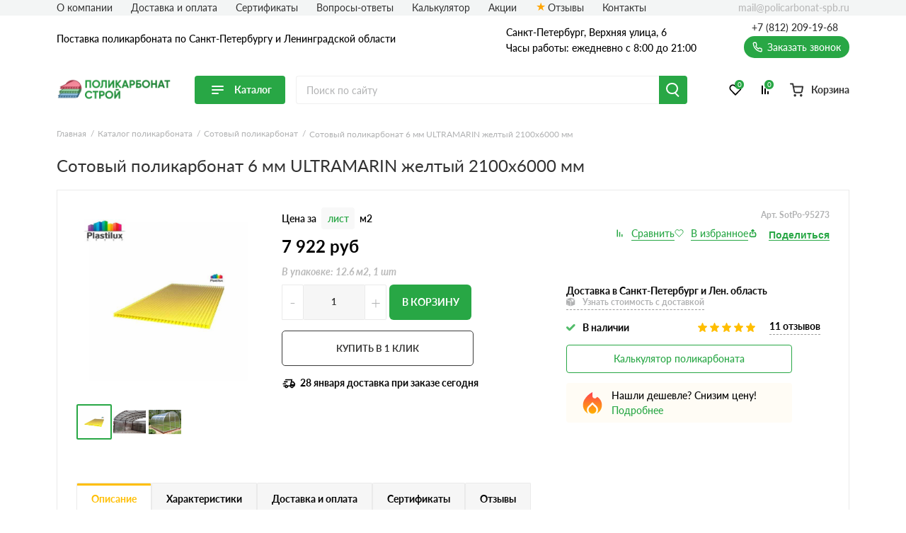

--- FILE ---
content_type: text/html; charset=UTF-8
request_url: https://policarbonat-spb.ru/sotovyj-polikarbonat-6-mm-ultramarin-zheltyj-2100-6000-mm/
body_size: 28659
content:
<!doctype html>
<html lang="ru">
<head>
  
    

                <base href="/">
        <meta charset="UTF-8">
        <meta name="viewport"
              content="width=device-width, user-scalable=no, initial-scale=1.0, maximum-scale=1.0, minimum-scale=1.0">
        <meta http-equiv="X-UA-Compatible" content="ie=edge">
                <link rel="canonical" href="https://policarbonat-spb.ru/sotovyj-polikarbonat-6-mm-ultramarin-zheltyj-2100-6000-mm/">

        
            
    
        
<title>Сотовый поликарбонат 6 мм ULTRAMARIN желтый 2100х6000 мм в Санкт-Петербурге: купить с доставкой, низкие цены</title>
    
        
<meta name="description" content="Купите качественный сотовый поликарбонат 6 мм ULTRAMARIN желтого цвета размером 2100х6000 мм для вашего проекта. Доставка осуществляется только по Санкт-Петербургу и Ленинградской области. Идеальное решение для кровли, остекления и других строительных работ. Покупайте у нас и получите надежный материал по выгодной цене!">
    <link rel="stylesheet" href="/assets/template/css/vendors.css?v=6.05">
    <link rel="stylesheet" href="/assets/template/css/main.css?v=6.05">


                    
    
    
    <link rel="apple-touch-icon" sizes="180x180" href="/assets/template/img/favicons/policarbonat/apple-touch-icon.png">
    <link rel="icon" type="image/png" sizes="32x32" href="/assets/template/img/favicons/policarbonat/favicon-32x32.png">
    <link rel="icon" type="image/png" sizes="16x16" href="/assets/template/img/favicons/policarbonat/favicon-16x16.png">
    <link rel="manifest" href="/assets/template/img/favicons/policarbonat/site.webmanifest">
    <link rel="mask-icon" href="/assets/template/img/favicons/policarbonat/safari-pinned-tab.svg" color="#5bbad5">
    <meta name="msapplication-TileColor" content="#da532c">
    <meta name="theme-color" content="#ffffff">
    <link rel="icon" href="/assets/template/img/favicons/policarbonat/favicon.ico" type="image/x-icon">
    

    
                    
                
        <meta property="og:locale" content="ru_RU" />
    <meta property="og:type" content="website" />
    <meta property="og:title" content="Сотовый поликарбонат 6 мм ULTRAMARIN желтый 2100х6000 мм в Санкт-Петербурге: купить с доставкой, низкие цены" />
    <meta property="og:description" content="Купите качественный сотовый поликарбонат 6 мм ULTRAMARIN желтого цвета размером 2100х6000 мм для вашего проекта. Доставка осуществляется только по Санкт-Петербургу и Ленинградской области. Идеальное решение для кровли, остекления и других строительных работ. Покупайте у нас и получите надежный материал по выгодной цене!" />
    <meta property="og:url" content="https://policarbonat-spb.ru/sotovyj-polikarbonat-6-mm-ultramarin-zheltyj-2100-6000-mm/" />
    <meta property="og:image" content="https://policarbonat-spb.ru/assets/template/img/logos/policarbonat.svg" />
    <meta name="twitter:card" content="summary" />
    <meta name="twitter:description" content="Купите качественный сотовый поликарбонат 6 мм ULTRAMARIN желтого цвета размером 2100х6000 мм для вашего проекта. Доставка осуществляется только по Санкт-Петербургу и Ленинградской области. Идеальное решение для кровли, остекления и других строительных работ. Покупайте у нас и получите надежный материал по выгодной цене!" />
    <meta name="twitter:title" content="Поставка поликарбоната по Санкт-Петербургу и Ленинградской области от официального дилера" />
    <meta name="twitter:image" content="https://policarbonat-spb.ru/assets/template/img/logos/policarbonat.svg" />
    

                            <script src="//code.jivo.ru/widget/9J1gSPDmWh" async></script>
                <script>
            // Перменные метрик
            /*seo analytic ids*/const yandex_id='92357788'; const google_id='GTM-5S92BJ9';        </script>

                    <!-- Yandex.Metrika counter -->
<script type="text/javascript">
    (function(m,e,t,r,i,k,a) { m[i]=m[i]||function() { (m[i].a=m[i].a||[]).push(arguments) } ;
        m[i].l=1*new Date();k=e.createElement(t),a=e.getElementsByTagName(t)[0],k.async=1,k.src=r,a.parentNode.insertBefore(k,a) } )
    (window, document, "script", "https://mc.yandex.ru/metrika/tag.js", "ym");
    ym( 92357788 , "init", {
        clickmap:true,
        trackLinks:true,
        accurateTrackBounce:true,
        webvisor:true,
        ecommerce:"dataLayer"
    } );
</script>
<!-- /Yandex.Metrika counter -->
    <!-- Yandex.Metrika counter -->
    <noscript><img src="https://mc.yandex.ru/watch/92357788" style="position:absolute; left:-9999px;" alt="" /></noscript>
    <!-- /Yandex.Metrika counter -->
        
        
    
    

<link rel="stylesheet" href="/assets/components/minishop2/css/web/custom.css?v=d62e73368c" type="text/css" />
<script type="text/javascript">miniShop2Config = {"cssUrl":"\/assets\/components\/minishop2\/css\/web\/","jsUrl":"\/assets\/components\/minishop2\/js\/web\/","actionUrl":"\/assets\/components\/minishop2\/action.php","ctx":"policarbonat","close_all_message":"\u0437\u0430\u043a\u0440\u044b\u0442\u044c \u0432\u0441\u0435","price_format":[2,"."," "],"price_format_no_zeros":true,"weight_format":[3,"."," "],"weight_format_no_zeros":true};</script>
<link rel="stylesheet" href="" type="text/css" />
<link rel="stylesheet" href="/assets/components/ajaxform/css/default.css" type="text/css" />
<script type="text/javascript" src="/assets/components/yandexdiskuploader/js/web/dropzone.js"></script>
<link rel="stylesheet" href="/assets/components/yandexdiskuploader/css/web/dropzone.css" type="text/css" />
<link rel="stylesheet" href="/assets/components/yandexdiskuploader/css/web/default.css" type="text/css" />
</head>
<body id="body" class=" policarbonat " data-ctx="policarbonat" data-resource-id="95273">
    
    
    
    
    

    <div class="wrap">
        
                            
<div class="header-sticky"></div>
<div class="mobile-sticky-header"></div>
<div class="mobile-header"></div>



<header class="header">
    <div class="header__wrapper wrapper">
                <span class="header__burger burger js-catalog-burder">
            <span class="burger__stick"></span>
            <span class="burger__stick"></span>
            <span class="burger__stick"></span>
        </span>
                <div class="header__line header__line_type_about">
            <div class="header__about">
                <a class="header__about-phone" href="tel:+7 (812) 209-19-68">+7 (812) 209-19-68</a>

                <div class="header__about-blocks">
                    <div class="header__about-text">
                                                    Поставка
                                                                            поликарбоната
                        

                        
                                                по Санкт-Петербургу и Ленинградской области

                        
                    </div>
                </div>

                
            </div>
                        <div class="header__contacts">
                                    
                    
                    <div class="header__contacts-city"   data-address-2="Мурино, Кооперативная 20б" >Санкт-Петербург, Верхняя улица, 6</div>
                    
                    
                                <div class="header__contacts-time">Часы работы: ежедневно с 8:00 до 21:00</div>
            </div>
            <div class="header__callback-wrap">

                <a class="header__phone" href="tel:+78122091968">+7 (812) 209-19-68</a>

                <span data-btn-key="header-link" class="header__callback" data-fancybox="" data-src="#header-callback">
                    <svg class="svg icon-phone" xmlns="http://www.w3.org/2000/svg"
                        xmlns:xlink="http://www.w3.org/1999/xlink" version="1.1" viewBox="0 0 17 17" width="17"
                        height="17">
                        <use xlink:href="/assets/template/img/svg-sprite.svg#icon-phone"></use>
                    </svg>
                    Заказать звонок
                </span>
            </div>
        </div>
        <div class="header__line header__line_type_elems">
            <a href="/" class="header__logo-wrap">
                                
                <img class="header__logo" src="/assets/template/img/logos/policarbonat.png">
                            </a>
            <div class="header__catalog">
                
                                <div class="header__catalog-btn">
                    <div class="burger">
                        <span class="burger__stick"></span>
                        <span class="burger__stick"></span>
                        <span class="burger__stick"></span>
                    </div>
                    <span class="header__catalog-text">Каталог</span>
                </div>
                <div class="header__catalog-menu header__catalog-menu_width_full">
                    <div class="header__catalog-menu-inner-wrap">

                        
                                                                                                <div class="header__catalog-menu-inner">
                            <a href="/catalog/" class="header__catalog-menu-header">Перейти в каталог</a>

                                                                                    <div class="header__catalog-menu-type" xxx="Продуктовые линейки">
                                <p class="header__column-header">Продуктовые линейки</p>
                                <div class="header__columns-wrap">
                                                                        <div class="header__column">
                                        <div class="header__column-items-wrap">
                                                                                        <a class="header__menu-item" data-val="Сотовый поликарбонат" href="/sotovyj-polikarbonat/">
                                                Сотовый поликарбонат                                            </a>
                                                                                        <a class="header__menu-item" data-val="Монолитный поликарбонат" href="/monolitnyj-polikarbonat/">
                                                Монолитный поликарбонат                                            </a>
                                                                                        <a class="header__menu-item" data-val="Профилированный поликарбонат" href="/profilirovannyj-polikarbonat/">
                                                Профилированный поликарбонат                                            </a>
                                                                                        <a class="header__menu-item" data-val="Комплектующие для поликарбоната" href="/komplektuyushhie/">
                                                Комплектующие для поликарбоната                                            </a>
                                                                                    </div>
                                    </div>
                                                                    </div>
                                                            </div>
                                                                                </div>
                                                
                    </div>
                </div>
                            </div>

            <form action="/search/" class="header__search-wrap" fast-search-form="desktop">
                <input class="header__search" placeholder="Поиск по сайту" name="query" fast-search-input="desktop">
                <button type="submit" class="header__search-btn"></button>
            </form>

                        <div class="header__btns-wrap">

                                    <a class="header__cat" href="/catalog/">
                                    <span class="header__cat-icon">
                        <span class="header__cat-icon-stick"></span>
                        <span class="header__cat-icon-stick"></span>
                        <span class="header__cat-icon-stick"></span>
                    </span>
                    <span class="header__cat-text">Каталог</span>
                </a>

                <a class="header__favorites" href="/favorites/">
                    <svg class="svg icon-heart" xmlns="http://www.w3.org/2000/svg"
                        xmlns:xlink="http://www.w3.org/1999/xlink" version="1.1">
                        <use xlink:href="/assets/template/img/svg-sprite.svg#icon-heart"></use>
                    </svg>
                    <span class="header__fav-value">0</span>
                    <span class="header__favorites-text">Избранное</span>
                </a>
                <a class="header__comparison" href="/comparison/">
                    <svg class="svg icon-compare" xmlns="http://www.w3.org/2000/svg"
                        xmlns:xlink="http://www.w3.org/1999/xlink" version="1.1">
                        <use xlink:href="/assets/template/img/svg-sprite.svg#icon-compare"></use>
                    </svg>
                    <span class="header__comp-value">0</span>
                    <span class="header__comparison-text">Сравнение</span>
                </a>

                <div class="header__cart-wrap">
    <a class="header__cart" href="/cart/">
        <div class="header__cart-button">
            <svg class="svg icon-cart-2" xmlns="http://www.w3.org/2000/svg" xmlns:xlink="http://www.w3.org/1999/xlink"
                 version="1.1">
                <use xlink:href="/assets/template/img/svg-sprite.svg#icon-cart-2"></use>
            </svg>
            <div class="header__cart-value hidden">0</div>
        </div>
        <span class="header__cart-text">Корзина</span>
    </a>

    <div class="header__info">
        <span class="header__info-line">
            <span class="header__info-text">В корзине: </span>
            <span class="header__info-val header__info-val_type_count-val">0</span>
            <span class="header__info-val header__info-val_type_count-text">
                товаров            </span>
        </span>
        <span class="header__info-line">
            <span class="header__info-text">Итого: </span>
            <span class="header__info-val header__info-val_type_cost-val">0</span>
            <span class="header__info-val"> руб</span>
            <span class="header__info-old-cost" style="display: none;">
                <span class="header__info-val header__info-val_type_old-cost-val">0</span>
                <span class="header__info-val"> руб</span>
            </span>
        </span>
        <a class="header__info-btn header__info-btn_to-cart custom-btn" href="/cart/">Перейти в корзину</a>
        <span class="header__info-btn custom-btn" data-fancybox data-src="#order">Перейти к оформлению</span>
    </div>
</div>            </div>
                    </div>

        <div class="header__nav-list">
            
                                                                                                                        
            
                        <span class="header__nav-item"><a class="header__nav-link" href="/o-kompanii/">О компании</a></span>
            
                        <span class="header__nav-item"><a class="header__nav-link" href="/dostavka-i-oplata/">Доставка и оплата</a></span>
            
            
            

            
                                                <span class="header__nav-item"><a class="header__nav-link" href="/certs/">Сертификаты</a></span>
                
            </span>
                                    <span class="header__nav-item"><a class="header__nav-link" href="/faq/">Вопросы-ответы</a></span>
                        
                        <span class="header__nav-item"><a class="header__nav-link" href="/pkt-calc/">Калькулятор</a></span>
                                    <span class="header__nav-item"><a class="header__nav-link" href="/akcii/">Акции</a></span>
                                                <span class="header__nav-item"><a class="header__nav-link icon-star" href="/otzyvy/">Отзывы</a></span>
            
                            
                            
                
            
            <span class="header__nav-item"><a class="header__nav-link" href="/contacts/">Контакты</a></span>

            
            
            <a class="header__email" href="mailto:mail@policarbonat-spb.ru">
                mail@policarbonat-spb.ru            </a>
        </div>

        
                                    
<nav class="header__nav">
    <div class="header__nav-contents-wrap">

        
        <div class="header__nav-content header__nav-content_type_main active" data-key="home" id="city-changer__mobile-header-block">
           
            
            <div class="header__nav-text">
                                    Поставка
                                                    поликарбоната
                                                    по Санкт-Петербургу и Ленинградской области
                            </div>

            
            <span class="header__nav-header header__mobile-menu-link header__mobile-menu-arrow header__mobile-menu-arrow_color_1" data-key="catalog">
                <span class="header__nav-header-burger burger">
                    <span class="burger__stick"></span>
                    <span class="burger__stick"></span>
                    <span class="burger__stick"></span>
                </span>
                Каталог
            </span>
            
                        
                        <span class="header__nav-item"><a class="header__nav-link" href="/dostavka-i-oplata/">Доставка и оплата</a></span>
            
                                                                                    
                            <span class="header__nav-item"><a class="header__nav-link" href="/certs/">Сертификаты</a></span>
                                        <span class="header__nav-item"><a class="header__nav-link" href="/faq/">Вопросы-ответы</a></span>
                                        <span class="header__nav-item"><a class="header__nav-link" href="/pkt-calc/">Калькулятор</a></span>
                                        <span class="header__nav-item"><a class="header__nav-link" href="/akcii/">Акции</a></span>
                                                  <span class="header__nav-item"><a class="header__nav-link icon-star" href="/otzyvy/">Отзывы</a></span>
                                        <span class="header__nav-item"><a class="header__nav-link" href="/dokumentyi/">Документы</a></span>
                                        <span class="header__nav-item"><a class="header__nav-link" href="/calculation-services">Сервисы расчета</a></span>
            
            <span class="header__nav-item"><a class="header__nav-link" href="/contacts/">Контакты</a></span>

        </div>

        
        <div class="header__nav-content" data-key="catalog">
            
            <div class="header__nav-text">Каталог</div>
            
            <span class="header__nav-item"><span data-key="home" class="header__nav-link header__mobile-menu-link header__mobile-menu-arrow header__mobile-menu-arrow_color_2 header__mobile-menu-arrow_reverse">Назад</span></span>

            
            <a href="/catalog/" class="header__nav-header">
                Перейти в каталог
            </a>

            
                                                <span class="header__nav-item header__mobile-menu-arrow header__mobile-menu-arrow_color_2"><span data-key="Продуктовые линейки" class="header__mobile-menu-link header__nav-link">Продуктовые линейки</span></span>
                                    </div>

        
                                    
                <div class="header__nav-content" data-key="Продуктовые линейки">
                    
                    <div class="header__nav-text">Продуктовые линейки</div>
                    
                    <span class="header__nav-item"><span data-key="catalog" class="header__nav-link header__mobile-menu-link header__mobile-menu-arrow header__mobile-menu-arrow_color_2 header__mobile-menu-arrow_reverse">Назад</span></span>

                    
                                                                        <span class="header__nav-item"><a data-val="Сотовый поликарбонат" class="header__nav-link" href="/sotovyj-polikarbonat/">Сотовый поликарбонат</a></span>
                                                    <span class="header__nav-item"><a data-val="Монолитный поликарбонат" class="header__nav-link" href="/monolitnyj-polikarbonat/">Монолитный поликарбонат</a></span>
                                                    <span class="header__nav-item"><a data-val="Профилированный поликарбонат" class="header__nav-link" href="/profilirovannyj-polikarbonat/">Профилированный поликарбонат</a></span>
                                                    <span class="header__nav-item"><a data-val="Комплектующие для поликарбоната" class="header__nav-link" href="/komplektuyushhie/">Комплектующие для поликарбоната</a></span>
                                                            </div>
                        </div>
</nav>
                        </div>
</header>
                    
        <div class="current-page">
            


                
    <div class="wrapper">
        <div class="header__topbar">
    
    <form action="/search/" class="header__search-wrap header__search-wrap_type_mobile"  fast-search-form="mobile">
        <input class="header__search" placeholder="Поиск по сайту" name="query"  fast-search-input="mobile">
        <button type="submit" class="header__search-btn"></button>
    </form>

    <ul itemscope itemtype="https://schema.org/BreadcrumbList" class="breadcrumbs "><li itemscope itemprop="itemListElement" itemtype="https://schema.org/ListItem" class="breadcrumbs__item">
    <a itemprop="item" href="https://policarbonat-spb.ru/">
        <span itemprop="name" class="breadcrumbs__val">Главная</span>
        <meta itemprop="position" content="1">
    </a>
</li>
<li itemscope itemprop="itemListElement" itemtype="https://schema.org/ListItem" class="breadcrumbs__item">
    <a itemprop="item" href="catalog/">
        <span itemprop="name" class="breadcrumbs__val">Каталог поликарбоната</span>
        <meta itemprop="position" content="2">
    </a>
</li>
<li itemscope itemprop="itemListElement" itemtype="https://schema.org/ListItem" class="breadcrumbs__item">
    <a itemprop="item" href="sotovyj-polikarbonat/">
        <span itemprop="name" class="breadcrumbs__val">Сотовый поликарбонат</span>
        <meta itemprop="position" content="3">
    </a>
</li>
<li itemscope itemprop="itemListElement" itemtype="https://schema.org/ListItem" class="breadcrumbs__item">
    <span itemprop="item">
        <span itemprop="name" class="breadcrumbs__val">Сотовый поликарбонат 6 мм ULTRAMARIN желтый 2100х6000 мм</span>
        <meta itemprop="position" content="4">
    </span>
</li></ul></div>
    </div>
    <div class="wrapper product-card product-card_type_usual" data-views="" itemscope itemtype="http://schema.org/Product">
                     <h1 class="title-1 product-card__title-1" itemprop="name">Сотовый поликарбонат 6 мм ULTRAMARIN желтый 2100х6000 мм</h1>
                 
                                
<div class="product-card__content">
    
        



























    




















    



            

    






    
                
    
                            
    
    
        
            
                    
            
<div class="product-card__top js-product product-card_with-gallery"
        
                    data-m2="12.6"
        
        >
    <meta itemprop="brand" content="">
    <span class="product-card__article product-card__article_mobile">Арт. SotPo-95273</span>

    <div class="product-card__gallery">
        <div class="product-card__img-wrap">
                                                <div class="product-card__brand" data-val="Plastilux"></div>
                                                    <a href="/assets/images/products/95273/e57b7fc8b14b50c4f441c57da7e55e1f.jpg" class="product-card__img-link zoom-default">
                <img class="product-card__img" src="https://policarbonat-spb.ru/assets/images/products/95273/small/e57b7fc8b14b50c4f441c57da7e55e1f.jpg" alt="Сотовый поликарбонат 6 мм ULTRAMARIN желтый 2100х6000 мм" itemprop="image">
            </a>
        </div>

        



  <div class="product-card__gallery-btns-wrap swiper-buttons hidden">
    <div class="product-card__gallery-btn product-card__gallery-btn_dir_prev"></div>
    <div class="product-card__gallery-btn product-card__gallery-btn_dir_next"></div>
  </div>

<div class="product-card__mobile-slider swiper-container">
    <div class="swiper-wrapper">
                                                      
        <a data-fancybox="gallery-mobile" class="swiper-slide product-card__mobile-gallery-item active" href="assets/images/products/95273/e57b7fc8b14b50c4f441c57da7e55e1f.jpg" target="_blank">
          <img class="product-card__mobile-gallery-item-img" src="assets/images/products/95273/small/e57b7fc8b14b50c4f441c57da7e55e1f.jpg" alt=" - фото 1" title=" - фото 1">
        </a>
                                                      
        <a data-fancybox="gallery-mobile" class="swiper-slide product-card__mobile-gallery-item" href="assets/images/products/95273/0871df0b5dbf4aaa858184c382460190.jpg" target="_blank">
          <img class="product-card__mobile-gallery-item-img" src="assets/images/products/95273/small/0871df0b5dbf4aaa858184c382460190.jpg" alt=" - фото 2" title=" - фото 2">
        </a>
                                                      
        <a data-fancybox="gallery-mobile" class="swiper-slide product-card__mobile-gallery-item" href="assets/images/products/95273/aa2a5e0938a96ff36a4ee99c3e75d5a2.jpg" target="_blank">
          <img class="product-card__mobile-gallery-item-img" src="assets/images/products/95273/small/aa2a5e0938a96ff36a4ee99c3e75d5a2.jpg" alt=" - фото 3" title=" - фото 3">
        </a>
        </div>
</div>

  <div class="product-card__gallery-slider swiper-container product-card__gallery-slider_without-buttons">
    <div class="swiper-wrapper">
                                                                        
          <a class="swiper-slide product-card__gallery-item active" href="assets/images/products/95273/e57b7fc8b14b50c4f441c57da7e55e1f.jpg" target="_blank">
            <img class="product-card__gallery-item-img" src="assets/images/products/95273/small/e57b7fc8b14b50c4f441c57da7e55e1f.jpg" alt="Сотовый поликарбонат 6 мм ULTRAMARIN желтый 2100х6000 мм - фото 1" title="Сотовый поликарбонат 6 мм ULTRAMARIN желтый 2100х6000 мм - фото 1">
          </a>
                                                                
          <a class="swiper-slide product-card__gallery-item" href="assets/images/products/95273/0871df0b5dbf4aaa858184c382460190.jpg" target="_blank">
            <img class="product-card__gallery-item-img" src="assets/images/products/95273/small/0871df0b5dbf4aaa858184c382460190.jpg" alt="Сотовый поликарбонат 6 мм ULTRAMARIN желтый 2100х6000 мм - фото 2" title="Сотовый поликарбонат 6 мм ULTRAMARIN желтый 2100х6000 мм - фото 2">
          </a>
                                                                
          <a class="swiper-slide product-card__gallery-item" href="assets/images/products/95273/aa2a5e0938a96ff36a4ee99c3e75d5a2.jpg" target="_blank">
            <img class="product-card__gallery-item-img" src="assets/images/products/95273/small/aa2a5e0938a96ff36a4ee99c3e75d5a2.jpg" alt="Сотовый поликарбонат 6 мм ULTRAMARIN желтый 2100х6000 мм - фото 3" title="Сотовый поликарбонат 6 мм ULTRAMARIN желтый 2100х6000 мм - фото 3">
          </a>
            </div>
  </div>
    </div>

    <div class="hidden" itemprop="aggregateRating" itemscope="" itemtype="http://schema.org/AggregateRating">
        <meta itemprop="bestRating" content="5">
        <meta itemprop="ratingValue" content="5">
        <meta itemprop="ratingCount" content="82">
    </div>

    <div class="product-card__info" itemprop="offers" itemscope itemtype="http://schema.org/Offer">
        <link itemprop="availability" href="http://schema.org/InStock">

        <div class="product-card__info-inner">
            <div class="price-block">
                                <div class="product-card__left-info">
                    
                                            <div class="product-card__units-wrap">
                            <input type="hidden" name="unit" value="1">
                            <span class="product-card__unit-span">Цена за</span>
                            <span class="product-card__unit-link active" data-val="1">лист</span>
                                                            <span class="product-card__unit-link" data-val="2">м2</span>
                                                    </div>
                    
                                            <div class="product-card__price-outer">
                            <div class="product-card__price-wrap js-product__price-wrap">
                                <span itemprop="price" class="js-product__price" data-default="7922">7 922</span>
                                <meta itemprop="priceCurrency" content="RUB">
                                руб

                                                            </div>

                                                    </div>
                    
                    
                                                                                                                                                            
                            <div  class="product-card__package">В упаковке: 12.6 м2, 1 шт</div>
                                            
                                    </div>
            </div>
            <div class="product-card__right-info">
                
                                <span class="product-card__article product-card__article_pc">Арт. SotPo-95273</span>
                
                <div class="product-card__btns-wrap">
                  <span class="js-product__btn product-card__btn-compare js-product__btn-compare" href="#">
                      <svg class="svg icon-compare" xmlns="http://www.w3.org/2000/svg"
                           xmlns:xlink="http://www.w3.org/1999/xlink" version="1.1" viewBox="0 0 16 16" width="16"
                           height="16">
                          <use xlink:href="/assets/template/img/svg-sprite.svg#icon-compare"></use>
                      </svg>
                  </span>
                  <span class="js-product__btn product-card__btn-fav js-product__btn-fav" href="#">
                      <svg class="svg icon-heart" xmlns="http://www.w3.org/2000/svg"
                           xmlns:xlink="http://www.w3.org/1999/xlink" version="1.1" viewBox="0 0 21 18" width="21"
                           height="18">
                          <use xlink:href="/assets/template/img/svg-sprite.svg#icon-heart"></use>
                      </svg>
                  </span>
                  <script src="https://yastatic.net/share2/share.js"></script>
                  <div class="ya-share2" data-copy="last" data-curtain data-shape="round" data-limit="0" data-more-button-type="short" data-services="vkontakte,odnoklassniki,telegram,whatsapp"></div>
                </div>
                
            </div>
        </div>

        <div class="product-card__info-left">
            

        
<div class="js-product__controls js-product__controls_action_add">
    <div class="custom-counter js-product__custom-counter">
        <span href="#" class="custom-counter__btn custom-counter__btn_dir_less">-</span>
        <input name="count" class="custom-counter__amount" value="1" data-min="1">
        <span href="#" class="custom-counter__btn custom-counter__btn_dir_more">+</span>
    </div>
    <span class="js-product__btn-in-cart js-product__to-cart">В корзину</span>
</div>
<div class="js-product__controls js-product__controls_action_change">
    <div class="custom-counter js-product__custom-counter">
        <span href="#" class="custom-counter__btn custom-counter__btn_dir_less">-</span>
        <input name="count" class="custom-counter__amount" value="0">
        <span href="#" class="custom-counter__btn custom-counter__btn_dir_more">+</span>
    </div>
    <a href="/cart/" class="js-product__btn-in-cart"><span class="js-product__btn-in-cart-top-text">В корзине</span> Перейти</a>
</div>
<div class="js-product__ms2-elems">
    <form class="js-product__form-add ms2_form" method="post">
        <input name="options" value="[]">
        <input name="id" value="95273">
        <input name="count" value="1">
        <input name="ctx" value="policarbonat">
        <button type="submit" name="ms2_action" value="cart/add">Добавить</button>
    </form>
    <form class="js-product__form-change ms2_form" method="post">
        <input name="key" value="5d68d99fa428912f9e65b05a025692c5">
        <input name="count" value="1">
        <input name="ctx" value="policarbonat">
        <button type="submit" name="ms2_action" value="cart/change">
        </button>
    </form>
</div>


            
                        <button data-fancybox="" href="#callback" class="product-card__buy white-btn">
                                    КУПИТЬ В 1 КЛИК
                            </button>
            
            <div class="product-card__delivtext">
              <b>28 января</b>&nbsp;доставка при заказе сегодня            </div>
        </div>

        <div class="product-card__info-right">

            

            <div class="product-card__delivery ">

                                    <b>Доставка в Санкт-Петербург и Лен. область</b>
                
                <span data-fancybox data-src="#cost-delivery" class="product-card__delivery-link">
                    <svg class="svg icon-delivery" xmlns="http://www.w3.org/2000/svg"
                         xmlns:xlink="http://www.w3.org/1999/xlink" version="1.1">
                        <use xlink:href="/assets/template/img/svg-sprite.svg#icon-delivery"></use>
                    </svg>
                                            Узнать стоимость с доставкой
                                    </span>
            </div>

            
                            <div class="product-card__availability">
                    <svg class="svg icon-available" xmlns="http://www.w3.org/2000/svg"
                         xmlns:xlink="http://www.w3.org/1999/xlink" version="1.1">
                      <use xlink:href="/assets/template/img/svg-sprite.svg#icon-available"></use>
                    </svg>
                    В наличии
                </div>
            
            <div class="product-card__reviews">
                <div class="product-card__reviews-stars five">
                    <svg class="svg icon-star" xmlns="http://www.w3.org/2000/svg"
                         xmlns:xlink="http://www.w3.org/1999/xlink" version="1.1">
                        <use xlink:href="/assets/template/img/svg-sprite.svg#icon-star"></use>
                    </svg>
                    <svg class="svg icon-star" xmlns="http://www.w3.org/2000/svg"
                         xmlns:xlink="http://www.w3.org/1999/xlink" version="1.1">
                        <use xlink:href="/assets/template/img/svg-sprite.svg#icon-star"></use>
                    </svg>
                    <svg class="svg icon-star" xmlns="http://www.w3.org/2000/svg"
                         xmlns:xlink="http://www.w3.org/1999/xlink" version="1.1">
                        <use xlink:href="/assets/template/img/svg-sprite.svg#icon-star"></use>
                    </svg>
                    <svg class="svg icon-star" xmlns="http://www.w3.org/2000/svg"
                         xmlns:xlink="http://www.w3.org/1999/xlink" version="1.1">
                        <use xlink:href="/assets/template/img/svg-sprite.svg#icon-star"></use>
                    </svg>
                    <svg class="svg icon-star" xmlns="http://www.w3.org/2000/svg"
                         xmlns:xlink="http://www.w3.org/1999/xlink" version="1.1">
                        <use xlink:href="/assets/template/img/svg-sprite.svg#icon-star"></use>
                    </svg>
                </div>
                                <span class="product-card__reviews-quantity">11                    отзывов                </span>
            </div>

                        
                            <button class="btn-calc" class="btn" data-fancybox data-type="ajax" data-src="/pkt-calc/">
                    Калькулятор поликарбоната
                </button>
            
                                                <div class="product-card__discount-block product-card__discount-block_icon_fire">
                        <span class="product-card__discount-block-proposal">Нашли дешевле? Снизим цену!</span>
                        <span class="product-card__discount-block-link" data-fancybox data-src="#discount" data-btn-key="discount">Подробнее</span>
                    </div>
                            
            
        </div>
    </div>
    
</div>
                
        

    
        
                    






<div class="product-card__tabs " id="card-tabs">
    <div class="product-card__tabs-buttons" data-tabs="product-card__tabs-pages">
        
                    <div class="product-card__tabs-button active">Описание</div>
        
        <div class="product-card__tabs-button">Характеристики</div>

        

        <div class="product-card__tabs-button">Доставка и оплата</div>


                    <div class="product-card__tabs-button">Сертификаты</div>
        
        
        <div class="product-card__tabs-button product-card__tabs-button_type_reviews">Отзывы</div>
    </div>
    <div class="product-card__tabs-pages">
        
                    <div class="product-card__tabs-page active">
                <div class="product-card__mobile-tabs-button">Описание</div>
                <div class="product-card__content-wrap">
                        

    <article class="content-block " itemprop="description">
        <p>Сотовый поликарбонат 6 мм ULTRAMARIN желтый 2100х6000 мм - это прочный и легкий материал, который отлично подходит для использования в различных строительных и дизайнерских проектах. Поликарбонат обладает высокой прочностью и устойчивостью к воздействию внешних факторов, что делает его идеальным выбором для создания надежных и долговечных конструкций.</p>

<h2>Особенности</h2>
<ul>
<li>Высокая прочность и устойчивость к ударным нагрузкам.</li>
<li>Отличная пластичность, позволяющая создавать криволинейные элементы.</li>
<li>Климатическая стойкость: не боится скачков температуры и влажности.</li>
<li>Защита от ультрафиолетового излучения, продлевающая срок эксплуатации.</li>
<li>Способность переносить нагрев до +120 градусов без потери свойств.</li>
<li>Хорошая звукоизоляция и безопасность при повреждении.</li>
<li>Легкость обработки и устойчивость к плесени и бактериям.</li>
</ul>

<h2>Сферы применения</h2>
<ul>
<li>Строительство крыш и навесов для домов и торговых площадей.</li>
<li>Изготовление ограждений, перегородок и оранжерей.</li>
<li>Декоративные элементы для садов и ландшафтного дизайна.</li>
<li>Освещение и оформление выставочных стендов и торговых точек.</li>
<li>Изготовление световых конструкций и рекламных щитов.</li>
<li>Производство мебели, интерьерных элементов и декоративных изделий.</li>
<li>Использование в медицинских учреждениях для создания защитных экранов и перегородок.</li>
</ul>    </article>
                    </div>
            </div>
        
        <div class="product-card__tabs-page">
            <div class="product-card__mobile-tabs-button">Характеристики</div>
            <div class="product-card__content-wrap">
                <div class="product-card__specs-list">

    
        
                                                                                                                                                
    
                        
                
                
                <div class="product-card__specs-list-item" data-opt-key="razmer-mm">
                    <div class="product-card__specs-list-item-name">Размер, мм:</div>
                    <div class="product-card__specs-list-item-value">
                                                                                    2100х6000                                                                        </div>
                </div>
            
            
                    
                
                
                <div class="product-card__specs-list-item" data-opt-key="item_length">
                    <div class="product-card__specs-list-item-name">Длина, мм:</div>
                    <div class="product-card__specs-list-item-value">
                                                                                    6000                                                                        </div>
                </div>
            
            
                    
                
                
                <div class="product-card__specs-list-item" data-opt-key="item_width">
                    <div class="product-card__specs-list-item-name">Ширина, мм:</div>
                    <div class="product-card__specs-list-item-value">
                                                                                    2100                                                                        </div>
                </div>
            
            
                    
                
                
                <div class="product-card__specs-list-item" data-opt-key="item_thickness">
                    <div class="product-card__specs-list-item-name">Толщина, мм:</div>
                    <div class="product-card__specs-list-item-value">
                                                                                    6                                                                        </div>
                </div>
            
            
                                
                
                
                <div class="product-card__specs-list-item" data-opt-key="unit">
                    <div class="product-card__specs-list-item-name">Единица измерения:</div>
                    <div class="product-card__specs-list-item-value">
                                                                                    лист                                                                        </div>
                </div>
            
            
                    
                
                
                <div class="product-card__specs-list-item" data-opt-key="cvet">
                    <div class="product-card__specs-list-item-name">Цвет:</div>
                    <div class="product-card__specs-list-item-value">
                                                                                    Желтый                                                                        </div>
                </div>
            
            
                    
                
                
                <div class="product-card__specs-list-item" data-opt-key="proizvoditel">
                    <div class="product-card__specs-list-item-name">Производитель:</div>
                    <div class="product-card__specs-list-item-value">
                                                                                    Plastilux                                                                        </div>
                </div>
            
            
                    
                
                
                <div class="product-card__specs-list-item" data-opt-key="strana-proizvoditel">
                    <div class="product-card__specs-list-item-name">Страна производитель:</div>
                    <div class="product-card__specs-list-item-value">
                                                                                    Россия                                                                        </div>
                </div>
            
            
                    
                
                
                <div class="product-card__specs-list-item" data-opt-key="struktura">
                    <div class="product-card__specs-list-item-name">Структура:</div>
                    <div class="product-card__specs-list-item-value">
                                                                                    Однокамерная                                                                        </div>
                </div>
            
            
                    
                
                
                <div class="product-card__specs-list-item" data-opt-key="stoykost-k-uf">
                    <div class="product-card__specs-list-item-name">Стойкость к УФ:</div>
                    <div class="product-card__specs-list-item-value">
                                                                                    с одной стороны                                                                        </div>
                </div>
            
            
                    
                
                
                <div class="product-card__specs-list-item" data-opt-key="garantiya">
                    <div class="product-card__specs-list-item-name">Гарантия, лет:</div>
                    <div class="product-card__specs-list-item-value">
                                                                                    10                                                                        </div>
                </div>
            
            
                    
                
                
                <div class="product-card__specs-list-item" data-opt-key="tip">
                    <div class="product-card__specs-list-item-name">Тип:</div>
                    <div class="product-card__specs-list-item-value">
                                                                                    Сотовый                                                                        </div>
                </div>
            
            
                    
                
                
                <div class="product-card__specs-list-item" data-opt-key="kolichestvo-ryober-zhestkosti">
                    <div class="product-card__specs-list-item-name">Количество рёбер жесткости, шт:</div>
                    <div class="product-card__specs-list-item-value">
                                                                                    372                                                                        </div>
                </div>
            
            
                    
                
                
                <div class="product-card__specs-list-item" data-opt-key="gruppa_goryuchesti">
                    <div class="product-card__specs-list-item-name">Группа горючести:</div>
                    <div class="product-card__specs-list-item-value">
                                                                                    Г2                                                                        </div>
                </div>
            
            
                    
                
                
                <div class="product-card__specs-list-item" data-opt-key="temperatura-ehkspluatacii">
                    <div class="product-card__specs-list-item-name">Температура эксплуатации:</div>
                    <div class="product-card__specs-list-item-value">
                                                                                    -40…+120 °С                                                                        </div>
                </div>
            
            
                    
                
                
                <div class="product-card__specs-list-item" data-opt-key="v_upakovke">
                    <div class="product-card__specs-list-item-name">Кол-во в упаковке, шт:</div>
                    <div class="product-card__specs-list-item-value">
                                                                                    1                                                                        </div>
                </div>
            
            
                    
                
                
                <div class="product-card__specs-list-item" data-opt-key="linejka">
                    <div class="product-card__specs-list-item-name">Линейка:</div>
                    <div class="product-card__specs-list-item-value">
                                                                                    Ultramarin                                                                        </div>
                </div>
            
            
                    
                
                
                <div class="product-card__specs-list-item" data-opt-key="ploshad_m2">
                    <div class="product-card__specs-list-item-name">Площадь, м2:</div>
                    <div class="product-card__specs-list-item-value">
                                                                                    12.6                                                                        </div>
                </div>
            
            
                    
                
                
                <div class="product-card__specs-list-item" data-opt-key="primenenie">
                    <div class="product-card__specs-list-item-name">Применение:</div>
                    <div class="product-card__specs-list-item-value">
                                                                                    Для навеса, Для беседки, Для ворот, Для кровли, Для балкона                                                                        </div>
                </div>
            
            
                    
                
                
                <div class="product-card__specs-list-item" data-opt-key="brand">
                    <div class="product-card__specs-list-item-name">Бренд:</div>
                    <div class="product-card__specs-list-item-value">
                                                                                    Ultramarin                                                                        </div>
                </div>
            
            
                    
                
                
                <div class="product-card__specs-list-item" data-opt-key="udelniy-ves">
                    <div class="product-card__specs-list-item-name">Удельный вес:</div>
                    <div class="product-card__specs-list-item-value">
                                                                                    0.95 кг/м2                                                                        </div>
                </div>
            
            
            
    
    
    
    
</div>            </div>
        </div>

        
        <div class="product-card__tabs-page">
            <div class="product-card__mobile-tabs-button">Доставка и оплата</div>
            <div class="product-card__content-wrap">
                
<article class="block-delivery">
  <table class="block-delivery__table">
    <tbody>
      <tr>
        <th>
          <span>Способ доставки</span>
        </th>
        <th>
          <span>MAX длина груза, м</span>
        </th>
        <th>
          <span>Стоимость доставки по СПб</span>
        </th>
      </tr>
      <tr>
        <td>
          Машина до 1,5 тн до 18 м3
        </td>
        <td>
          4
        </td>
        <td>
          от 2 400  руб
        </td>
      </tr>
      <tr>
        <td>
          Машина до 2,5 тн до 32 м3
        </td>
        <td>
          6
        </td>
        <td>
          от 3 200 руб
        </td>
      </tr>
      <tr>
        <td>
          Машина до 5 тн до 35 м3
        </td>
        <td>
          6
        </td>
        <td>
          от 4 400 руб
        </td>
      </tr>
      <tr>
        <td>
          Машина до 10 тн до 37 м3
        </td>
        <td>
          8
        </td>
        <td>
          от 6 000 руб
        </td>
      </tr>
      <tr>
        <td>
          Машина до 20 тн до 80 м3
        </td>
        <td>
          13,5
        </td>
        <td>
          от 10 800 руб
        </td>
      </tr>

      <tr class="block-delivery__table-row block-delivery__table-row_border-top_bold">
        <td>
          Манипулятор до 5 тн
        </td>
        <td>
          6
        </td>
        <td>
          от 7 200 руб
        </td>
      </tr>
      <tr>
        <td>
          Манипулятор до 10 тн
        </td>
        <td>
          8
        </td>
        <td>
          от 13 500 руб
        </td>
      </tr>
      <tr>
        <td>
          Манипулятор до 20 тн
        </td>
        <td>
          13,5
        </td>
        <td>
          от 16 200 руб
        </td>
      </tr>
    </tbody>
  </table>

  
  <span data-src="#header-callback" data-fancybox class="block-delivery__btn custom-btn">Заказать с доставкой</span>

  
  

  <div class="content-block">
                      <p class="block-delivery__intro">
            Во вторник, четверг и субботу доставка газелью от 1590 рублей в районе 30 км от КАД
          </p>
            
    <p>Срок доставки: от 2 часов при наличии материала на складе, либо в выбранный Вами интервал времени.</p>
    <p>
      Окончательную стоимость доставки по Санкт-Петербургу и Ленинградской области рассчитывается менеджером, учитывая
      местоположение Вашего объекта и требуемого объема. <br />Оформление заказа и доставки осуществляется по телефону
      <a href="tel:+7 (812) 209-19-68">+7 (812) 209-19-68</a>, форме обратной связи или по почте 
      <a href="mailto:mail@policarbonat-spb.ru">mail@policarbonat-spb.ru</a>.
    </p>
  </div>

  </article>            </div>
        </div>

                    <div class="product-card__tabs-page">
                <div class="product-card__mobile-tabs-button">Сертификаты</div>
                <div class="product-card__content-wrap">
                        <ul class="certs-block">
                                                            <li class="certs-block__item">
                                                                                    
                                                                
                                                                                                                                                            
                                    <a class="certs-block__cert-preview" data-fancybox title="Документ 1"
                       href="/assets/template/img/import/36e9521d353b03dc9ffc910bdbb437c2.pdf">
                        <img class="certs-block__cert-img" src="/assets/cache_image/assets/template/img/pdf-to-jpg/36e9521d353b03dc9ffc910bdbb437c2.pdf_0x138_4c4.jpg" alt="Документ 1">
                    </a>
                            </li>
                                                            <li class="certs-block__item">
                                                                                    
                                                                
                                                                                                        
                                    <a class="certs-block__cert-preview" data-fancybox title="Документ 2"
                       href="/assets/template/img/import/0d6ecd0281d5640a08bfe418b9f8356c.pdf">
                        <img class="certs-block__cert-img" src="/assets/cache_image/assets/template/img/pdf-to-jpg/0d6ecd0281d5640a08bfe418b9f8356c.pdf_0x138_4c4.jpg" alt="Документ 2">
                    </a>
                            </li>
            </ul>

                </div>
            </div>
        
        
        <div class="product-card__tabs-page">
            <div class="product-card__mobile-tabs-button">Отзывы</div>
            <div class="product-card__content-wrap">
                <div class="reviews">
    <section class="sect-otzyvy">





<div class="sect-otzyvy__tabs">
    <a href="#" class="sect-otzyvy__tab-button active" data-source="all">Все отзывы</a>
            </div>

<div class="sect-otzyvy__slide-source" data-source="all" style="display: none;">
    
</div>
<div class="sect-otzyvy__slide-source" data-source="yandex" style="display: none;">
    
</div>
<div class="sect-otzyvy__slide-source" data-source="google" style="display: none;">
    
</div>
<div class="sect-otzyvy__slide-source" data-source="2gis" style="display: none;">
    
</div>

<div class="swiper-container sect-otzyvy__slider-container">
    <div class="swiper-wrapper sect-otzyvy__slider">
        
    </div>
</div>

<div class="swiper-buttons sect-otzyvy__swiper-buttons" style="display: none;">
    <div class="swiper-button-prev"></div>
    <div class="swiper-button-next"></div>
</div></section></div>
            </div>
        </div>
    </div>
</div>

    </div>
    </div>

        
                

    
                                                
<section class="product-slider product-slider-1 sect-pop">
    <div class="wrapper sect-pop__wrapper">
        <h2 class="sect-pop__title title-2">Сопутствующие товары</h2>
        <div class="swiper-buttons sect-pop__swiper-buttons" style="display: none;">
            <div class="swiper-button-prev"></div>
            <div class="swiper-button-next"></div>
        </div>
        <div class="swiper-container product-slider-container">
            <div class="swiper-wrapper sect-pop__slider">
            






























    




















    



            

    






                
<div class="not-init pop-slide swiper-slide js-product listing__products-item"
    
            data-m2="12.6"
    
    >
    <div class="listing__products-item-left">
        <a class="listing__products-item-photo" href="sotovyj-polikarbonat-4-mm-goodplast-prozrachnyj-2100-6000-mm/">
            
            
            <img src="/assets/images/loader.svg" class="lazy" data-src="/assets/images/products/93026/small/61759084b681a31c671fc88bebc2f3e7.jpg" alt="Сотовый поликарбонат 4 мм GOODPLAST прозрачный 2100х6000 мм">
        </a>
        <div class="listing__products-item-title">
            <a href="sotovyj-polikarbonat-4-mm-goodplast-prozrachnyj-2100-6000-mm/" class="">Сотовый поликарбонат 4 мм GOODPLAST прозрачный 2100х6000 мм</a>
        </div>
        <div class="listing__products-item-avail">
                      <svg class="svg icon-available" xmlns="http://www.w3.org/2000/svg"
                 xmlns:xlink="http://www.w3.org/1999/xlink" version="1.1">
              <use xlink:href="/assets/template/img/svg-sprite.svg#icon-available"></use>
            </svg>
            В наличии
                  </div>
        <div class="listing__products-item-rate five">
            <svg class="svg icon-star" xmlns="http://www.w3.org/2000/svg" xmlns:xlink="http://www.w3.org/1999/xlink"
                 version="1.1">
                <use xlink:href="/assets/template/img/svg-sprite.svg#icon-star"></use>
            </svg>
            <svg class="svg icon-star" xmlns="http://www.w3.org/2000/svg" xmlns:xlink="http://www.w3.org/1999/xlink"
                 version="1.1">
                <use xlink:href="/assets/template/img/svg-sprite.svg#icon-star"></use>
            </svg>
            <svg class="svg icon-star" xmlns="http://www.w3.org/2000/svg" xmlns:xlink="http://www.w3.org/1999/xlink"
                 version="1.1">
                <use xlink:href="/assets/template/img/svg-sprite.svg#icon-star"></use>
            </svg>
            <svg class="svg icon-star" xmlns="http://www.w3.org/2000/svg" xmlns:xlink="http://www.w3.org/1999/xlink"
                 version="1.1">
                <use xlink:href="/assets/template/img/svg-sprite.svg#icon-star"></use>
            </svg>
            <svg class="svg icon-star" xmlns="http://www.w3.org/2000/svg" xmlns:xlink="http://www.w3.org/1999/xlink"
                 version="1.1">
                <use xlink:href="/assets/template/img/svg-sprite.svg#icon-star"></use>
            </svg>
        </div>
        <div class="listing__products-item-art">
                            Арт. SotPo-93026                    </div>
        <div class="listing__products-item-btns-wrap js-open-controls-modal ">
    <span class="listing__products-item-btn listing__products-item-btn-more">
        <svg class="svg icon-dots" xmlns="http://www.w3.org/2000/svg"
             xmlns:xlink="http://www.w3.org/1999/xlink" version="1.1" viewBox="0 0 16 16" width="16"
             height="16">
            <use xlink:href="/assets/template/img/svg-sprite.svg#icon-dots"></use>
        </svg>
    </span>
    <div class="listing__products-item-btns-wrap-inner">
        <span title="Сравнить" class="js-product__action-btn listing__products-item-btn listing__products-item-btn-compare" href="#">
            <svg class="svg icon-compare" xmlns="http://www.w3.org/2000/svg"
                 xmlns:xlink="http://www.w3.org/1999/xlink" version="1.1" viewBox="0 0 16 16" width="16"
                 height="16">
                <use xlink:href="/assets/template/img/svg-sprite.svg#icon-compare"></use>
            </svg>
        </span>
        <span title="Избранное" class="js-product__action-btn listing__products-item-btn listing__products-item-btn-fav" href="#">
            <svg class="svg icon-heart" xmlns="http://www.w3.org/2000/svg"
                 xmlns:xlink="http://www.w3.org/1999/xlink" version="1.1" viewBox="0 0 21 18" width="21"
                 height="18">
                <use xlink:href="/assets/template/img/svg-sprite.svg#icon-heart"></use>
            </svg>
        </span>
    </div>
</div>    </div>

    <div class="listing__products-item-right">
        <div class="listing__products-item-price-and-logo">
            <div class="listing__products-item-price">
                <div class="listing__products-item-price-wrap js-product__price-wrap">
                    <span class="js-product__price" data-default="2300">2 300</span> руб
                </div>

                
                            </div>

                            <div class="product-logo listing__product-logo" data-val="Plastilux"></div>
                        
                    </div>

                  <div class="js-product__selprice listing__products-item-selprice">
        <span class="js-product__selprice-span">Цена за</span>
        <select name="unit" class="custom-select js-product__units-select">
          <option value="1" selected>лист</option>
                          <option value="2">м2</option>
                    </select>
      </div>
            <div class="listing__product-elems-wrap">
            

        
<div class="js-product__controls js-product__controls_action_add">
    <div class="custom-counter js-product__custom-counter">
        <span href="#" class="custom-counter__btn custom-counter__btn_dir_less">-</span>
        <input name="count" class="custom-counter__amount" value="1" data-min="1">
        <span href="#" class="custom-counter__btn custom-counter__btn_dir_more">+</span>
    </div>
    <span class="js-product__btn-in-cart js-product__to-cart">В корзину</span>
</div>
<div class="js-product__controls js-product__controls_action_change">
    <div class="custom-counter js-product__custom-counter">
        <span href="#" class="custom-counter__btn custom-counter__btn_dir_less">-</span>
        <input name="count" class="custom-counter__amount" value="0">
        <span href="#" class="custom-counter__btn custom-counter__btn_dir_more">+</span>
    </div>
    <a href="/cart/" class="js-product__btn-in-cart"><span class="js-product__btn-in-cart-top-text">В корзине</span> Перейти</a>
</div>
<div class="js-product__ms2-elems">
    <form class="js-product__form-add ms2_form" method="post">
        <input name="options" value="[]">
        <input name="id" value="93026">
        <input name="count" value="1">
        <input name="ctx" value="policarbonat">
        <button type="submit" name="ms2_action" value="cart/add">Добавить</button>
    </form>
    <form class="js-product__form-change ms2_form" method="post">
        <input name="key" value="47ff9d7691cefc3c2312a446a3687d60">
        <input name="count" value="1">
        <input name="ctx" value="policarbonat">
        <button type="submit" name="ms2_action" value="cart/change">
        </button>
    </form>
</div>

        </div>
    </div>
</div>































    




















    



            

    






                
<div class="not-init pop-slide swiper-slide js-product listing__products-item"
    
            data-m2="12.6"
    
    >
    <div class="listing__products-item-left">
        <a class="listing__products-item-photo" href="sotovyj-polikarbonat-4-mm-sibirskie-teplicy-prozrachnyj-2100-6000-mm/">
            
            
            <img src="/assets/images/loader.svg" class="lazy" data-src="/assets/images/products/93029/small/223be5b1db2d48619e9a346f148a235c.jpg" alt="Сотовый поликарбонат 4 мм Сибирские теплицы прозрачный 2100х6000 мм">
        </a>
        <div class="listing__products-item-title">
            <a href="sotovyj-polikarbonat-4-mm-sibirskie-teplicy-prozrachnyj-2100-6000-mm/" class="">Сотовый поликарбонат 4 мм Сибирские теплицы прозрачный 2100х6000 мм</a>
        </div>
        <div class="listing__products-item-avail">
                      <svg class="svg icon-available" xmlns="http://www.w3.org/2000/svg"
                 xmlns:xlink="http://www.w3.org/1999/xlink" version="1.1">
              <use xlink:href="/assets/template/img/svg-sprite.svg#icon-available"></use>
            </svg>
            В наличии
                  </div>
        <div class="listing__products-item-rate five">
            <svg class="svg icon-star" xmlns="http://www.w3.org/2000/svg" xmlns:xlink="http://www.w3.org/1999/xlink"
                 version="1.1">
                <use xlink:href="/assets/template/img/svg-sprite.svg#icon-star"></use>
            </svg>
            <svg class="svg icon-star" xmlns="http://www.w3.org/2000/svg" xmlns:xlink="http://www.w3.org/1999/xlink"
                 version="1.1">
                <use xlink:href="/assets/template/img/svg-sprite.svg#icon-star"></use>
            </svg>
            <svg class="svg icon-star" xmlns="http://www.w3.org/2000/svg" xmlns:xlink="http://www.w3.org/1999/xlink"
                 version="1.1">
                <use xlink:href="/assets/template/img/svg-sprite.svg#icon-star"></use>
            </svg>
            <svg class="svg icon-star" xmlns="http://www.w3.org/2000/svg" xmlns:xlink="http://www.w3.org/1999/xlink"
                 version="1.1">
                <use xlink:href="/assets/template/img/svg-sprite.svg#icon-star"></use>
            </svg>
            <svg class="svg icon-star" xmlns="http://www.w3.org/2000/svg" xmlns:xlink="http://www.w3.org/1999/xlink"
                 version="1.1">
                <use xlink:href="/assets/template/img/svg-sprite.svg#icon-star"></use>
            </svg>
        </div>
        <div class="listing__products-item-art">
                            Арт. SotPo-93029                    </div>
        <div class="listing__products-item-btns-wrap js-open-controls-modal ">
    <span class="listing__products-item-btn listing__products-item-btn-more">
        <svg class="svg icon-dots" xmlns="http://www.w3.org/2000/svg"
             xmlns:xlink="http://www.w3.org/1999/xlink" version="1.1" viewBox="0 0 16 16" width="16"
             height="16">
            <use xlink:href="/assets/template/img/svg-sprite.svg#icon-dots"></use>
        </svg>
    </span>
    <div class="listing__products-item-btns-wrap-inner">
        <span title="Сравнить" class="js-product__action-btn listing__products-item-btn listing__products-item-btn-compare" href="#">
            <svg class="svg icon-compare" xmlns="http://www.w3.org/2000/svg"
                 xmlns:xlink="http://www.w3.org/1999/xlink" version="1.1" viewBox="0 0 16 16" width="16"
                 height="16">
                <use xlink:href="/assets/template/img/svg-sprite.svg#icon-compare"></use>
            </svg>
        </span>
        <span title="Избранное" class="js-product__action-btn listing__products-item-btn listing__products-item-btn-fav" href="#">
            <svg class="svg icon-heart" xmlns="http://www.w3.org/2000/svg"
                 xmlns:xlink="http://www.w3.org/1999/xlink" version="1.1" viewBox="0 0 21 18" width="21"
                 height="18">
                <use xlink:href="/assets/template/img/svg-sprite.svg#icon-heart"></use>
            </svg>
        </span>
    </div>
</div>    </div>

    <div class="listing__products-item-right">
        <div class="listing__products-item-price-and-logo">
            <div class="listing__products-item-price">
                <div class="listing__products-item-price-wrap js-product__price-wrap">
                    <span class="js-product__price" data-default="2780">2 780</span> руб
                </div>

                
                            </div>

                            <div class="product-logo listing__product-logo" data-val="Юг-Ойл-Пласт"></div>
                        
                    </div>

                  <div class="js-product__selprice listing__products-item-selprice">
        <span class="js-product__selprice-span">Цена за</span>
        <select name="unit" class="custom-select js-product__units-select">
          <option value="1" selected>лист</option>
                          <option value="2">м2</option>
                    </select>
      </div>
            <div class="listing__product-elems-wrap">
            

        
<div class="js-product__controls js-product__controls_action_add">
    <div class="custom-counter js-product__custom-counter">
        <span href="#" class="custom-counter__btn custom-counter__btn_dir_less">-</span>
        <input name="count" class="custom-counter__amount" value="1" data-min="1">
        <span href="#" class="custom-counter__btn custom-counter__btn_dir_more">+</span>
    </div>
    <span class="js-product__btn-in-cart js-product__to-cart">В корзину</span>
</div>
<div class="js-product__controls js-product__controls_action_change">
    <div class="custom-counter js-product__custom-counter">
        <span href="#" class="custom-counter__btn custom-counter__btn_dir_less">-</span>
        <input name="count" class="custom-counter__amount" value="0">
        <span href="#" class="custom-counter__btn custom-counter__btn_dir_more">+</span>
    </div>
    <a href="/cart/" class="js-product__btn-in-cart"><span class="js-product__btn-in-cart-top-text">В корзине</span> Перейти</a>
</div>
<div class="js-product__ms2-elems">
    <form class="js-product__form-add ms2_form" method="post">
        <input name="options" value="[]">
        <input name="id" value="93029">
        <input name="count" value="1">
        <input name="ctx" value="policarbonat">
        <button type="submit" name="ms2_action" value="cart/add">Добавить</button>
    </form>
    <form class="js-product__form-change ms2_form" method="post">
        <input name="key" value="88fc688c30004f8891468260027e83f0">
        <input name="count" value="1">
        <input name="ctx" value="policarbonat">
        <button type="submit" name="ms2_action" value="cart/change">
        </button>
    </form>
</div>

        </div>
    </div>
</div>































    




















    



            

    






                
<div class="not-init pop-slide swiper-slide js-product listing__products-item"
    
            data-m2="12.6"
    
    >
    <div class="listing__products-item-left">
        <a class="listing__products-item-photo" href="sotovyj-polikarbonat-4-mm-goodplast-zelenyj-2100-6000-mm/">
            
            
            <img src="/assets/images/loader.svg" class="lazy" data-src="/assets/images/products/93030/small/8e3674b8f2f087e4e98411725fee4134.jpg" alt="Сотовый поликарбонат 4 мм GOODPLAST зеленый 2100х6000 мм">
        </a>
        <div class="listing__products-item-title">
            <a href="sotovyj-polikarbonat-4-mm-goodplast-zelenyj-2100-6000-mm/" class="">Сотовый поликарбонат 4 мм GOODPLAST зеленый 2100х6000 мм</a>
        </div>
        <div class="listing__products-item-avail">
                      <svg class="svg icon-available" xmlns="http://www.w3.org/2000/svg"
                 xmlns:xlink="http://www.w3.org/1999/xlink" version="1.1">
              <use xlink:href="/assets/template/img/svg-sprite.svg#icon-available"></use>
            </svg>
            В наличии
                  </div>
        <div class="listing__products-item-rate five">
            <svg class="svg icon-star" xmlns="http://www.w3.org/2000/svg" xmlns:xlink="http://www.w3.org/1999/xlink"
                 version="1.1">
                <use xlink:href="/assets/template/img/svg-sprite.svg#icon-star"></use>
            </svg>
            <svg class="svg icon-star" xmlns="http://www.w3.org/2000/svg" xmlns:xlink="http://www.w3.org/1999/xlink"
                 version="1.1">
                <use xlink:href="/assets/template/img/svg-sprite.svg#icon-star"></use>
            </svg>
            <svg class="svg icon-star" xmlns="http://www.w3.org/2000/svg" xmlns:xlink="http://www.w3.org/1999/xlink"
                 version="1.1">
                <use xlink:href="/assets/template/img/svg-sprite.svg#icon-star"></use>
            </svg>
            <svg class="svg icon-star" xmlns="http://www.w3.org/2000/svg" xmlns:xlink="http://www.w3.org/1999/xlink"
                 version="1.1">
                <use xlink:href="/assets/template/img/svg-sprite.svg#icon-star"></use>
            </svg>
            <svg class="svg icon-star" xmlns="http://www.w3.org/2000/svg" xmlns:xlink="http://www.w3.org/1999/xlink"
                 version="1.1">
                <use xlink:href="/assets/template/img/svg-sprite.svg#icon-star"></use>
            </svg>
        </div>
        <div class="listing__products-item-art">
                            Арт. SotPo-93030                    </div>
        <div class="listing__products-item-btns-wrap js-open-controls-modal ">
    <span class="listing__products-item-btn listing__products-item-btn-more">
        <svg class="svg icon-dots" xmlns="http://www.w3.org/2000/svg"
             xmlns:xlink="http://www.w3.org/1999/xlink" version="1.1" viewBox="0 0 16 16" width="16"
             height="16">
            <use xlink:href="/assets/template/img/svg-sprite.svg#icon-dots"></use>
        </svg>
    </span>
    <div class="listing__products-item-btns-wrap-inner">
        <span title="Сравнить" class="js-product__action-btn listing__products-item-btn listing__products-item-btn-compare" href="#">
            <svg class="svg icon-compare" xmlns="http://www.w3.org/2000/svg"
                 xmlns:xlink="http://www.w3.org/1999/xlink" version="1.1" viewBox="0 0 16 16" width="16"
                 height="16">
                <use xlink:href="/assets/template/img/svg-sprite.svg#icon-compare"></use>
            </svg>
        </span>
        <span title="Избранное" class="js-product__action-btn listing__products-item-btn listing__products-item-btn-fav" href="#">
            <svg class="svg icon-heart" xmlns="http://www.w3.org/2000/svg"
                 xmlns:xlink="http://www.w3.org/1999/xlink" version="1.1" viewBox="0 0 21 18" width="21"
                 height="18">
                <use xlink:href="/assets/template/img/svg-sprite.svg#icon-heart"></use>
            </svg>
        </span>
    </div>
</div>    </div>

    <div class="listing__products-item-right">
        <div class="listing__products-item-price-and-logo">
            <div class="listing__products-item-price">
                <div class="listing__products-item-price-wrap js-product__price-wrap">
                    <span class="js-product__price" data-default="2790">2 790</span> руб
                </div>

                
                            </div>

                            <div class="product-logo listing__product-logo" data-val="Plastilux"></div>
                        
                    </div>

                  <div class="js-product__selprice listing__products-item-selprice">
        <span class="js-product__selprice-span">Цена за</span>
        <select name="unit" class="custom-select js-product__units-select">
          <option value="1" selected>лист</option>
                          <option value="2">м2</option>
                    </select>
      </div>
            <div class="listing__product-elems-wrap">
            

        
<div class="js-product__controls js-product__controls_action_add">
    <div class="custom-counter js-product__custom-counter">
        <span href="#" class="custom-counter__btn custom-counter__btn_dir_less">-</span>
        <input name="count" class="custom-counter__amount" value="1" data-min="1">
        <span href="#" class="custom-counter__btn custom-counter__btn_dir_more">+</span>
    </div>
    <span class="js-product__btn-in-cart js-product__to-cart">В корзину</span>
</div>
<div class="js-product__controls js-product__controls_action_change">
    <div class="custom-counter js-product__custom-counter">
        <span href="#" class="custom-counter__btn custom-counter__btn_dir_less">-</span>
        <input name="count" class="custom-counter__amount" value="0">
        <span href="#" class="custom-counter__btn custom-counter__btn_dir_more">+</span>
    </div>
    <a href="/cart/" class="js-product__btn-in-cart"><span class="js-product__btn-in-cart-top-text">В корзине</span> Перейти</a>
</div>
<div class="js-product__ms2-elems">
    <form class="js-product__form-add ms2_form" method="post">
        <input name="options" value="[]">
        <input name="id" value="93030">
        <input name="count" value="1">
        <input name="ctx" value="policarbonat">
        <button type="submit" name="ms2_action" value="cart/add">Добавить</button>
    </form>
    <form class="js-product__form-change ms2_form" method="post">
        <input name="key" value="d96100c4ddcd383f6aa77f1efb159b5c">
        <input name="count" value="1">
        <input name="ctx" value="policarbonat">
        <button type="submit" name="ms2_action" value="cart/change">
        </button>
    </form>
</div>

        </div>
    </div>
</div>































    




















    



            

    






                
<div class="not-init pop-slide swiper-slide js-product listing__products-item"
    
            data-m2="12.6"
    
    >
    <div class="listing__products-item-left">
        <a class="listing__products-item-photo" href="sotovyj-polikarbonat-4-mm-kolibri-prozrachnyj-2100-6000-mm/">
            
            
            <img src="/assets/images/loader.svg" class="lazy" data-src="/assets/images/products/93031/small/3039e62dad64a38b8ce8d68bd79f3113.jpg" alt="Сотовый поликарбонат 4 мм КОЛИБРИ прозрачный 2100х6000 мм">
        </a>
        <div class="listing__products-item-title">
            <a href="sotovyj-polikarbonat-4-mm-kolibri-prozrachnyj-2100-6000-mm/" class="">Сотовый поликарбонат 4 мм КОЛИБРИ прозрачный 2100х6000 мм</a>
        </div>
        <div class="listing__products-item-avail">
                      <svg class="svg icon-available" xmlns="http://www.w3.org/2000/svg"
                 xmlns:xlink="http://www.w3.org/1999/xlink" version="1.1">
              <use xlink:href="/assets/template/img/svg-sprite.svg#icon-available"></use>
            </svg>
            В наличии
                  </div>
        <div class="listing__products-item-rate five">
            <svg class="svg icon-star" xmlns="http://www.w3.org/2000/svg" xmlns:xlink="http://www.w3.org/1999/xlink"
                 version="1.1">
                <use xlink:href="/assets/template/img/svg-sprite.svg#icon-star"></use>
            </svg>
            <svg class="svg icon-star" xmlns="http://www.w3.org/2000/svg" xmlns:xlink="http://www.w3.org/1999/xlink"
                 version="1.1">
                <use xlink:href="/assets/template/img/svg-sprite.svg#icon-star"></use>
            </svg>
            <svg class="svg icon-star" xmlns="http://www.w3.org/2000/svg" xmlns:xlink="http://www.w3.org/1999/xlink"
                 version="1.1">
                <use xlink:href="/assets/template/img/svg-sprite.svg#icon-star"></use>
            </svg>
            <svg class="svg icon-star" xmlns="http://www.w3.org/2000/svg" xmlns:xlink="http://www.w3.org/1999/xlink"
                 version="1.1">
                <use xlink:href="/assets/template/img/svg-sprite.svg#icon-star"></use>
            </svg>
            <svg class="svg icon-star" xmlns="http://www.w3.org/2000/svg" xmlns:xlink="http://www.w3.org/1999/xlink"
                 version="1.1">
                <use xlink:href="/assets/template/img/svg-sprite.svg#icon-star"></use>
            </svg>
        </div>
        <div class="listing__products-item-art">
                            Арт. SotPo-93031                    </div>
        <div class="listing__products-item-btns-wrap js-open-controls-modal ">
    <span class="listing__products-item-btn listing__products-item-btn-more">
        <svg class="svg icon-dots" xmlns="http://www.w3.org/2000/svg"
             xmlns:xlink="http://www.w3.org/1999/xlink" version="1.1" viewBox="0 0 16 16" width="16"
             height="16">
            <use xlink:href="/assets/template/img/svg-sprite.svg#icon-dots"></use>
        </svg>
    </span>
    <div class="listing__products-item-btns-wrap-inner">
        <span title="Сравнить" class="js-product__action-btn listing__products-item-btn listing__products-item-btn-compare" href="#">
            <svg class="svg icon-compare" xmlns="http://www.w3.org/2000/svg"
                 xmlns:xlink="http://www.w3.org/1999/xlink" version="1.1" viewBox="0 0 16 16" width="16"
                 height="16">
                <use xlink:href="/assets/template/img/svg-sprite.svg#icon-compare"></use>
            </svg>
        </span>
        <span title="Избранное" class="js-product__action-btn listing__products-item-btn listing__products-item-btn-fav" href="#">
            <svg class="svg icon-heart" xmlns="http://www.w3.org/2000/svg"
                 xmlns:xlink="http://www.w3.org/1999/xlink" version="1.1" viewBox="0 0 21 18" width="21"
                 height="18">
                <use xlink:href="/assets/template/img/svg-sprite.svg#icon-heart"></use>
            </svg>
        </span>
    </div>
</div>    </div>

    <div class="listing__products-item-right">
        <div class="listing__products-item-price-and-logo">
            <div class="listing__products-item-price">
                <div class="listing__products-item-price-wrap js-product__price-wrap">
                    <span class="js-product__price" data-default="2980">2 980</span> руб
                </div>

                
                            </div>

                            <div class="product-logo listing__product-logo" data-val="Polygal"></div>
                        
                    </div>

                  <div class="js-product__selprice listing__products-item-selprice">
        <span class="js-product__selprice-span">Цена за</span>
        <select name="unit" class="custom-select js-product__units-select">
          <option value="1" selected>лист</option>
                          <option value="2">м2</option>
                    </select>
      </div>
            <div class="listing__product-elems-wrap">
            

        
<div class="js-product__controls js-product__controls_action_add">
    <div class="custom-counter js-product__custom-counter">
        <span href="#" class="custom-counter__btn custom-counter__btn_dir_less">-</span>
        <input name="count" class="custom-counter__amount" value="1" data-min="1">
        <span href="#" class="custom-counter__btn custom-counter__btn_dir_more">+</span>
    </div>
    <span class="js-product__btn-in-cart js-product__to-cart">В корзину</span>
</div>
<div class="js-product__controls js-product__controls_action_change">
    <div class="custom-counter js-product__custom-counter">
        <span href="#" class="custom-counter__btn custom-counter__btn_dir_less">-</span>
        <input name="count" class="custom-counter__amount" value="0">
        <span href="#" class="custom-counter__btn custom-counter__btn_dir_more">+</span>
    </div>
    <a href="/cart/" class="js-product__btn-in-cart"><span class="js-product__btn-in-cart-top-text">В корзине</span> Перейти</a>
</div>
<div class="js-product__ms2-elems">
    <form class="js-product__form-add ms2_form" method="post">
        <input name="options" value="[]">
        <input name="id" value="93031">
        <input name="count" value="1">
        <input name="ctx" value="policarbonat">
        <button type="submit" name="ms2_action" value="cart/add">Добавить</button>
    </form>
    <form class="js-product__form-change ms2_form" method="post">
        <input name="key" value="1dffaca6331bc994ad7b4b7f9fd2dd49">
        <input name="count" value="1">
        <input name="ctx" value="policarbonat">
        <button type="submit" name="ms2_action" value="cart/change">
        </button>
    </form>
</div>

        </div>
    </div>
</div>































    




















    



            

    






                
<div class="not-init pop-slide swiper-slide js-product listing__products-item"
    
            data-m2="12.6"
    
    >
    <div class="listing__products-item-left">
        <a class="listing__products-item-photo" href="sotovyj-polikarbonat-4-mm-ultramarin-sinij-2100-6000-mm/">
            
            
            <img src="/assets/images/loader.svg" class="lazy" data-src="/assets/images/products/93033/small/88d19f08b8f7378fbc8872e1af79d28f.jpg" alt="Сотовый поликарбонат 4 мм ULTRAMARIN синий 2100х6000 мм">
        </a>
        <div class="listing__products-item-title">
            <a href="sotovyj-polikarbonat-4-mm-ultramarin-sinij-2100-6000-mm/" class="">Сотовый поликарбонат 4 мм ULTRAMARIN синий 2100х6000 мм</a>
        </div>
        <div class="listing__products-item-avail">
                      <svg class="svg icon-available" xmlns="http://www.w3.org/2000/svg"
                 xmlns:xlink="http://www.w3.org/1999/xlink" version="1.1">
              <use xlink:href="/assets/template/img/svg-sprite.svg#icon-available"></use>
            </svg>
            В наличии
                  </div>
        <div class="listing__products-item-rate five">
            <svg class="svg icon-star" xmlns="http://www.w3.org/2000/svg" xmlns:xlink="http://www.w3.org/1999/xlink"
                 version="1.1">
                <use xlink:href="/assets/template/img/svg-sprite.svg#icon-star"></use>
            </svg>
            <svg class="svg icon-star" xmlns="http://www.w3.org/2000/svg" xmlns:xlink="http://www.w3.org/1999/xlink"
                 version="1.1">
                <use xlink:href="/assets/template/img/svg-sprite.svg#icon-star"></use>
            </svg>
            <svg class="svg icon-star" xmlns="http://www.w3.org/2000/svg" xmlns:xlink="http://www.w3.org/1999/xlink"
                 version="1.1">
                <use xlink:href="/assets/template/img/svg-sprite.svg#icon-star"></use>
            </svg>
            <svg class="svg icon-star" xmlns="http://www.w3.org/2000/svg" xmlns:xlink="http://www.w3.org/1999/xlink"
                 version="1.1">
                <use xlink:href="/assets/template/img/svg-sprite.svg#icon-star"></use>
            </svg>
            <svg class="svg icon-star" xmlns="http://www.w3.org/2000/svg" xmlns:xlink="http://www.w3.org/1999/xlink"
                 version="1.1">
                <use xlink:href="/assets/template/img/svg-sprite.svg#icon-star"></use>
            </svg>
        </div>
        <div class="listing__products-item-art">
                            Арт. SotPo-93033                    </div>
        <div class="listing__products-item-btns-wrap js-open-controls-modal ">
    <span class="listing__products-item-btn listing__products-item-btn-more">
        <svg class="svg icon-dots" xmlns="http://www.w3.org/2000/svg"
             xmlns:xlink="http://www.w3.org/1999/xlink" version="1.1" viewBox="0 0 16 16" width="16"
             height="16">
            <use xlink:href="/assets/template/img/svg-sprite.svg#icon-dots"></use>
        </svg>
    </span>
    <div class="listing__products-item-btns-wrap-inner">
        <span title="Сравнить" class="js-product__action-btn listing__products-item-btn listing__products-item-btn-compare" href="#">
            <svg class="svg icon-compare" xmlns="http://www.w3.org/2000/svg"
                 xmlns:xlink="http://www.w3.org/1999/xlink" version="1.1" viewBox="0 0 16 16" width="16"
                 height="16">
                <use xlink:href="/assets/template/img/svg-sprite.svg#icon-compare"></use>
            </svg>
        </span>
        <span title="Избранное" class="js-product__action-btn listing__products-item-btn listing__products-item-btn-fav" href="#">
            <svg class="svg icon-heart" xmlns="http://www.w3.org/2000/svg"
                 xmlns:xlink="http://www.w3.org/1999/xlink" version="1.1" viewBox="0 0 21 18" width="21"
                 height="18">
                <use xlink:href="/assets/template/img/svg-sprite.svg#icon-heart"></use>
            </svg>
        </span>
    </div>
</div>    </div>

    <div class="listing__products-item-right">
        <div class="listing__products-item-price-and-logo">
            <div class="listing__products-item-price">
                <div class="listing__products-item-price-wrap js-product__price-wrap">
                    <span class="js-product__price" data-default="3200">3 200</span> руб
                </div>

                
                            </div>

                            <div class="product-logo listing__product-logo" data-val="Plastilux"></div>
                        
                    </div>

                  <div class="js-product__selprice listing__products-item-selprice">
        <span class="js-product__selprice-span">Цена за</span>
        <select name="unit" class="custom-select js-product__units-select">
          <option value="1" selected>лист</option>
                          <option value="2">м2</option>
                    </select>
      </div>
            <div class="listing__product-elems-wrap">
            

        
<div class="js-product__controls js-product__controls_action_add">
    <div class="custom-counter js-product__custom-counter">
        <span href="#" class="custom-counter__btn custom-counter__btn_dir_less">-</span>
        <input name="count" class="custom-counter__amount" value="1" data-min="1">
        <span href="#" class="custom-counter__btn custom-counter__btn_dir_more">+</span>
    </div>
    <span class="js-product__btn-in-cart js-product__to-cart">В корзину</span>
</div>
<div class="js-product__controls js-product__controls_action_change">
    <div class="custom-counter js-product__custom-counter">
        <span href="#" class="custom-counter__btn custom-counter__btn_dir_less">-</span>
        <input name="count" class="custom-counter__amount" value="0">
        <span href="#" class="custom-counter__btn custom-counter__btn_dir_more">+</span>
    </div>
    <a href="/cart/" class="js-product__btn-in-cart"><span class="js-product__btn-in-cart-top-text">В корзине</span> Перейти</a>
</div>
<div class="js-product__ms2-elems">
    <form class="js-product__form-add ms2_form" method="post">
        <input name="options" value="[]">
        <input name="id" value="93033">
        <input name="count" value="1">
        <input name="ctx" value="policarbonat">
        <button type="submit" name="ms2_action" value="cart/add">Добавить</button>
    </form>
    <form class="js-product__form-change ms2_form" method="post">
        <input name="key" value="e692fe5dc21b3a2ee28d4d5ab2c26b70">
        <input name="count" value="1">
        <input name="ctx" value="policarbonat">
        <button type="submit" name="ms2_action" value="cart/change">
        </button>
    </form>
</div>

        </div>
    </div>
</div>































    




















    



            

    






                
<div class="not-init pop-slide swiper-slide js-product listing__products-item"
    
            data-m2="12.6"
    
    >
    <div class="listing__products-item-left">
        <a class="listing__products-item-photo" href="sotovyj-polikarbonat-4-mm-greenhouse-nano-eco-rozovyj-2100-6000-mm/">
            
            
            <img src="/assets/images/loader.svg" class="lazy" data-src="/assets/images/products/93034/small/5353f0cef642a3fc2144a3025819c927.jpg" alt="Сотовый поликарбонат 4 мм GREENHOUSE-NANO ECO розовый 2100х6000 мм">
        </a>
        <div class="listing__products-item-title">
            <a href="sotovyj-polikarbonat-4-mm-greenhouse-nano-eco-rozovyj-2100-6000-mm/" class="">Сотовый поликарбонат 4 мм GREENHOUSE-NANO ECO розовый 2100х6000 мм</a>
        </div>
        <div class="listing__products-item-avail">
                      <svg class="svg icon-available" xmlns="http://www.w3.org/2000/svg"
                 xmlns:xlink="http://www.w3.org/1999/xlink" version="1.1">
              <use xlink:href="/assets/template/img/svg-sprite.svg#icon-available"></use>
            </svg>
            В наличии
                  </div>
        <div class="listing__products-item-rate five">
            <svg class="svg icon-star" xmlns="http://www.w3.org/2000/svg" xmlns:xlink="http://www.w3.org/1999/xlink"
                 version="1.1">
                <use xlink:href="/assets/template/img/svg-sprite.svg#icon-star"></use>
            </svg>
            <svg class="svg icon-star" xmlns="http://www.w3.org/2000/svg" xmlns:xlink="http://www.w3.org/1999/xlink"
                 version="1.1">
                <use xlink:href="/assets/template/img/svg-sprite.svg#icon-star"></use>
            </svg>
            <svg class="svg icon-star" xmlns="http://www.w3.org/2000/svg" xmlns:xlink="http://www.w3.org/1999/xlink"
                 version="1.1">
                <use xlink:href="/assets/template/img/svg-sprite.svg#icon-star"></use>
            </svg>
            <svg class="svg icon-star" xmlns="http://www.w3.org/2000/svg" xmlns:xlink="http://www.w3.org/1999/xlink"
                 version="1.1">
                <use xlink:href="/assets/template/img/svg-sprite.svg#icon-star"></use>
            </svg>
            <svg class="svg icon-star" xmlns="http://www.w3.org/2000/svg" xmlns:xlink="http://www.w3.org/1999/xlink"
                 version="1.1">
                <use xlink:href="/assets/template/img/svg-sprite.svg#icon-star"></use>
            </svg>
        </div>
        <div class="listing__products-item-art">
                            Арт. SotPo-93034                    </div>
        <div class="listing__products-item-btns-wrap js-open-controls-modal ">
    <span class="listing__products-item-btn listing__products-item-btn-more">
        <svg class="svg icon-dots" xmlns="http://www.w3.org/2000/svg"
             xmlns:xlink="http://www.w3.org/1999/xlink" version="1.1" viewBox="0 0 16 16" width="16"
             height="16">
            <use xlink:href="/assets/template/img/svg-sprite.svg#icon-dots"></use>
        </svg>
    </span>
    <div class="listing__products-item-btns-wrap-inner">
        <span title="Сравнить" class="js-product__action-btn listing__products-item-btn listing__products-item-btn-compare" href="#">
            <svg class="svg icon-compare" xmlns="http://www.w3.org/2000/svg"
                 xmlns:xlink="http://www.w3.org/1999/xlink" version="1.1" viewBox="0 0 16 16" width="16"
                 height="16">
                <use xlink:href="/assets/template/img/svg-sprite.svg#icon-compare"></use>
            </svg>
        </span>
        <span title="Избранное" class="js-product__action-btn listing__products-item-btn listing__products-item-btn-fav" href="#">
            <svg class="svg icon-heart" xmlns="http://www.w3.org/2000/svg"
                 xmlns:xlink="http://www.w3.org/1999/xlink" version="1.1" viewBox="0 0 21 18" width="21"
                 height="18">
                <use xlink:href="/assets/template/img/svg-sprite.svg#icon-heart"></use>
            </svg>
        </span>
    </div>
</div>    </div>

    <div class="listing__products-item-right">
        <div class="listing__products-item-price-and-logo">
            <div class="listing__products-item-price">
                <div class="listing__products-item-price-wrap js-product__price-wrap">
                    <span class="js-product__price" data-default="3250">3 250</span> руб
                </div>

                
                            </div>

                            <div class="product-logo listing__product-logo" data-val="Plastilux"></div>
                        
                    </div>

                  <div class="js-product__selprice listing__products-item-selprice">
        <span class="js-product__selprice-span">Цена за</span>
        <select name="unit" class="custom-select js-product__units-select">
          <option value="1" selected>лист</option>
                          <option value="2">м2</option>
                    </select>
      </div>
            <div class="listing__product-elems-wrap">
            

        
<div class="js-product__controls js-product__controls_action_add">
    <div class="custom-counter js-product__custom-counter">
        <span href="#" class="custom-counter__btn custom-counter__btn_dir_less">-</span>
        <input name="count" class="custom-counter__amount" value="1" data-min="1">
        <span href="#" class="custom-counter__btn custom-counter__btn_dir_more">+</span>
    </div>
    <span class="js-product__btn-in-cart js-product__to-cart">В корзину</span>
</div>
<div class="js-product__controls js-product__controls_action_change">
    <div class="custom-counter js-product__custom-counter">
        <span href="#" class="custom-counter__btn custom-counter__btn_dir_less">-</span>
        <input name="count" class="custom-counter__amount" value="0">
        <span href="#" class="custom-counter__btn custom-counter__btn_dir_more">+</span>
    </div>
    <a href="/cart/" class="js-product__btn-in-cart"><span class="js-product__btn-in-cart-top-text">В корзине</span> Перейти</a>
</div>
<div class="js-product__ms2-elems">
    <form class="js-product__form-add ms2_form" method="post">
        <input name="options" value="[]">
        <input name="id" value="93034">
        <input name="count" value="1">
        <input name="ctx" value="policarbonat">
        <button type="submit" name="ms2_action" value="cart/add">Добавить</button>
    </form>
    <form class="js-product__form-change ms2_form" method="post">
        <input name="key" value="ab4cbf273335ad2d9976217cdaef3080">
        <input name="count" value="1">
        <input name="ctx" value="policarbonat">
        <button type="submit" name="ms2_action" value="cart/change">
        </button>
    </form>
</div>

        </div>
    </div>
</div>































    




















    



            

    






                
<div class="not-init pop-slide swiper-slide js-product listing__products-item"
    
            data-m2="12.6"
    
    >
    <div class="listing__products-item-left">
        <a class="listing__products-item-photo" href="sotovyj-polikarbonat-4-mm-berolyuks-prozrachnyj-2100-6000-mm/">
            
            
            <img src="/assets/images/loader.svg" class="lazy" data-src="/assets/images/products/93035/small/36b207eac4fb228867cea5fbc1c4df1c.jpg" alt="Сотовый поликарбонат 4 мм Беролюкс прозрачный 2100х6000 мм">
        </a>
        <div class="listing__products-item-title">
            <a href="sotovyj-polikarbonat-4-mm-berolyuks-prozrachnyj-2100-6000-mm/" class="">Сотовый поликарбонат 4 мм Беролюкс прозрачный 2100х6000 мм</a>
        </div>
        <div class="listing__products-item-avail">
                      <svg class="svg icon-available" xmlns="http://www.w3.org/2000/svg"
                 xmlns:xlink="http://www.w3.org/1999/xlink" version="1.1">
              <use xlink:href="/assets/template/img/svg-sprite.svg#icon-available"></use>
            </svg>
            В наличии
                  </div>
        <div class="listing__products-item-rate five">
            <svg class="svg icon-star" xmlns="http://www.w3.org/2000/svg" xmlns:xlink="http://www.w3.org/1999/xlink"
                 version="1.1">
                <use xlink:href="/assets/template/img/svg-sprite.svg#icon-star"></use>
            </svg>
            <svg class="svg icon-star" xmlns="http://www.w3.org/2000/svg" xmlns:xlink="http://www.w3.org/1999/xlink"
                 version="1.1">
                <use xlink:href="/assets/template/img/svg-sprite.svg#icon-star"></use>
            </svg>
            <svg class="svg icon-star" xmlns="http://www.w3.org/2000/svg" xmlns:xlink="http://www.w3.org/1999/xlink"
                 version="1.1">
                <use xlink:href="/assets/template/img/svg-sprite.svg#icon-star"></use>
            </svg>
            <svg class="svg icon-star" xmlns="http://www.w3.org/2000/svg" xmlns:xlink="http://www.w3.org/1999/xlink"
                 version="1.1">
                <use xlink:href="/assets/template/img/svg-sprite.svg#icon-star"></use>
            </svg>
            <svg class="svg icon-star" xmlns="http://www.w3.org/2000/svg" xmlns:xlink="http://www.w3.org/1999/xlink"
                 version="1.1">
                <use xlink:href="/assets/template/img/svg-sprite.svg#icon-star"></use>
            </svg>
        </div>
        <div class="listing__products-item-art">
                            Арт. SotPo-93035                    </div>
        <div class="listing__products-item-btns-wrap js-open-controls-modal ">
    <span class="listing__products-item-btn listing__products-item-btn-more">
        <svg class="svg icon-dots" xmlns="http://www.w3.org/2000/svg"
             xmlns:xlink="http://www.w3.org/1999/xlink" version="1.1" viewBox="0 0 16 16" width="16"
             height="16">
            <use xlink:href="/assets/template/img/svg-sprite.svg#icon-dots"></use>
        </svg>
    </span>
    <div class="listing__products-item-btns-wrap-inner">
        <span title="Сравнить" class="js-product__action-btn listing__products-item-btn listing__products-item-btn-compare" href="#">
            <svg class="svg icon-compare" xmlns="http://www.w3.org/2000/svg"
                 xmlns:xlink="http://www.w3.org/1999/xlink" version="1.1" viewBox="0 0 16 16" width="16"
                 height="16">
                <use xlink:href="/assets/template/img/svg-sprite.svg#icon-compare"></use>
            </svg>
        </span>
        <span title="Избранное" class="js-product__action-btn listing__products-item-btn listing__products-item-btn-fav" href="#">
            <svg class="svg icon-heart" xmlns="http://www.w3.org/2000/svg"
                 xmlns:xlink="http://www.w3.org/1999/xlink" version="1.1" viewBox="0 0 21 18" width="21"
                 height="18">
                <use xlink:href="/assets/template/img/svg-sprite.svg#icon-heart"></use>
            </svg>
        </span>
    </div>
</div>    </div>

    <div class="listing__products-item-right">
        <div class="listing__products-item-price-and-logo">
            <div class="listing__products-item-price">
                <div class="listing__products-item-price-wrap js-product__price-wrap">
                    <span class="js-product__price" data-default="3450">3 450</span> руб
                </div>

                
                            </div>

                            <div class="product-logo listing__product-logo" data-val="Юг-Ойл-Пласт"></div>
                        
                    </div>

                  <div class="js-product__selprice listing__products-item-selprice">
        <span class="js-product__selprice-span">Цена за</span>
        <select name="unit" class="custom-select js-product__units-select">
          <option value="1" selected>лист</option>
                          <option value="2">м2</option>
                    </select>
      </div>
            <div class="listing__product-elems-wrap">
            

        
<div class="js-product__controls js-product__controls_action_add">
    <div class="custom-counter js-product__custom-counter">
        <span href="#" class="custom-counter__btn custom-counter__btn_dir_less">-</span>
        <input name="count" class="custom-counter__amount" value="1" data-min="1">
        <span href="#" class="custom-counter__btn custom-counter__btn_dir_more">+</span>
    </div>
    <span class="js-product__btn-in-cart js-product__to-cart">В корзину</span>
</div>
<div class="js-product__controls js-product__controls_action_change">
    <div class="custom-counter js-product__custom-counter">
        <span href="#" class="custom-counter__btn custom-counter__btn_dir_less">-</span>
        <input name="count" class="custom-counter__amount" value="0">
        <span href="#" class="custom-counter__btn custom-counter__btn_dir_more">+</span>
    </div>
    <a href="/cart/" class="js-product__btn-in-cart"><span class="js-product__btn-in-cart-top-text">В корзине</span> Перейти</a>
</div>
<div class="js-product__ms2-elems">
    <form class="js-product__form-add ms2_form" method="post">
        <input name="options" value="[]">
        <input name="id" value="93035">
        <input name="count" value="1">
        <input name="ctx" value="policarbonat">
        <button type="submit" name="ms2_action" value="cart/add">Добавить</button>
    </form>
    <form class="js-product__form-change ms2_form" method="post">
        <input name="key" value="416515cd0a138b97a569a07f02829fec">
        <input name="count" value="1">
        <input name="ctx" value="policarbonat">
        <button type="submit" name="ms2_action" value="cart/change">
        </button>
    </form>
</div>

        </div>
    </div>
</div>































    




















    



            

    






                
<div class="not-init pop-slide swiper-slide js-product listing__products-item"
    
            data-m2="12.6"
    
    >
    <div class="listing__products-item-left">
        <a class="listing__products-item-photo" href="sotovyj-polikarbonat-4-mm-polynex-prozrachnyj-2100-6000-mm/">
            
            
            <img src="/assets/images/loader.svg" class="lazy" data-src="/assets/images/products/93037/small/61759084b681a31c671fc88bebc2f3e7.jpg" alt="Сотовый поликарбонат 4 мм POLYNEX прозрачный 2100х6000 мм">
        </a>
        <div class="listing__products-item-title">
            <a href="sotovyj-polikarbonat-4-mm-polynex-prozrachnyj-2100-6000-mm/" class="">Сотовый поликарбонат 4 мм POLYNEX прозрачный 2100х6000 мм</a>
        </div>
        <div class="listing__products-item-avail">
                      <svg class="svg icon-available" xmlns="http://www.w3.org/2000/svg"
                 xmlns:xlink="http://www.w3.org/1999/xlink" version="1.1">
              <use xlink:href="/assets/template/img/svg-sprite.svg#icon-available"></use>
            </svg>
            В наличии
                  </div>
        <div class="listing__products-item-rate five">
            <svg class="svg icon-star" xmlns="http://www.w3.org/2000/svg" xmlns:xlink="http://www.w3.org/1999/xlink"
                 version="1.1">
                <use xlink:href="/assets/template/img/svg-sprite.svg#icon-star"></use>
            </svg>
            <svg class="svg icon-star" xmlns="http://www.w3.org/2000/svg" xmlns:xlink="http://www.w3.org/1999/xlink"
                 version="1.1">
                <use xlink:href="/assets/template/img/svg-sprite.svg#icon-star"></use>
            </svg>
            <svg class="svg icon-star" xmlns="http://www.w3.org/2000/svg" xmlns:xlink="http://www.w3.org/1999/xlink"
                 version="1.1">
                <use xlink:href="/assets/template/img/svg-sprite.svg#icon-star"></use>
            </svg>
            <svg class="svg icon-star" xmlns="http://www.w3.org/2000/svg" xmlns:xlink="http://www.w3.org/1999/xlink"
                 version="1.1">
                <use xlink:href="/assets/template/img/svg-sprite.svg#icon-star"></use>
            </svg>
            <svg class="svg icon-star" xmlns="http://www.w3.org/2000/svg" xmlns:xlink="http://www.w3.org/1999/xlink"
                 version="1.1">
                <use xlink:href="/assets/template/img/svg-sprite.svg#icon-star"></use>
            </svg>
        </div>
        <div class="listing__products-item-art">
                            Арт. SotPo-93037                    </div>
        <div class="listing__products-item-btns-wrap js-open-controls-modal ">
    <span class="listing__products-item-btn listing__products-item-btn-more">
        <svg class="svg icon-dots" xmlns="http://www.w3.org/2000/svg"
             xmlns:xlink="http://www.w3.org/1999/xlink" version="1.1" viewBox="0 0 16 16" width="16"
             height="16">
            <use xlink:href="/assets/template/img/svg-sprite.svg#icon-dots"></use>
        </svg>
    </span>
    <div class="listing__products-item-btns-wrap-inner">
        <span title="Сравнить" class="js-product__action-btn listing__products-item-btn listing__products-item-btn-compare" href="#">
            <svg class="svg icon-compare" xmlns="http://www.w3.org/2000/svg"
                 xmlns:xlink="http://www.w3.org/1999/xlink" version="1.1" viewBox="0 0 16 16" width="16"
                 height="16">
                <use xlink:href="/assets/template/img/svg-sprite.svg#icon-compare"></use>
            </svg>
        </span>
        <span title="Избранное" class="js-product__action-btn listing__products-item-btn listing__products-item-btn-fav" href="#">
            <svg class="svg icon-heart" xmlns="http://www.w3.org/2000/svg"
                 xmlns:xlink="http://www.w3.org/1999/xlink" version="1.1" viewBox="0 0 21 18" width="21"
                 height="18">
                <use xlink:href="/assets/template/img/svg-sprite.svg#icon-heart"></use>
            </svg>
        </span>
    </div>
</div>    </div>

    <div class="listing__products-item-right">
        <div class="listing__products-item-price-and-logo">
            <div class="listing__products-item-price">
                <div class="listing__products-item-price-wrap js-product__price-wrap">
                    <span class="js-product__price" data-default="3990">3 990</span> руб
                </div>

                
                            </div>

                            <div class="product-logo listing__product-logo" data-val="Plastilux"></div>
                        
                    </div>

                  <div class="js-product__selprice listing__products-item-selprice">
        <span class="js-product__selprice-span">Цена за</span>
        <select name="unit" class="custom-select js-product__units-select">
          <option value="1" selected>лист</option>
                          <option value="2">м2</option>
                    </select>
      </div>
            <div class="listing__product-elems-wrap">
            

        
<div class="js-product__controls js-product__controls_action_add">
    <div class="custom-counter js-product__custom-counter">
        <span href="#" class="custom-counter__btn custom-counter__btn_dir_less">-</span>
        <input name="count" class="custom-counter__amount" value="1" data-min="1">
        <span href="#" class="custom-counter__btn custom-counter__btn_dir_more">+</span>
    </div>
    <span class="js-product__btn-in-cart js-product__to-cart">В корзину</span>
</div>
<div class="js-product__controls js-product__controls_action_change">
    <div class="custom-counter js-product__custom-counter">
        <span href="#" class="custom-counter__btn custom-counter__btn_dir_less">-</span>
        <input name="count" class="custom-counter__amount" value="0">
        <span href="#" class="custom-counter__btn custom-counter__btn_dir_more">+</span>
    </div>
    <a href="/cart/" class="js-product__btn-in-cart"><span class="js-product__btn-in-cart-top-text">В корзине</span> Перейти</a>
</div>
<div class="js-product__ms2-elems">
    <form class="js-product__form-add ms2_form" method="post">
        <input name="options" value="[]">
        <input name="id" value="93037">
        <input name="count" value="1">
        <input name="ctx" value="policarbonat">
        <button type="submit" name="ms2_action" value="cart/add">Добавить</button>
    </form>
    <form class="js-product__form-change ms2_form" method="post">
        <input name="key" value="694a1365b01c4802135f1b4f7720c695">
        <input name="count" value="1">
        <input name="ctx" value="policarbonat">
        <button type="submit" name="ms2_action" value="cart/change">
        </button>
    </form>
</div>

        </div>
    </div>
</div>































    




















    



            

    






                
<div class="not-init pop-slide swiper-slide js-product listing__products-item"
    
            data-m2="12.6"
    
    >
    <div class="listing__products-item-left">
        <a class="listing__products-item-photo" href="sotovyj-polikarbonat-4-mm-royalplast-2-uv-gost-prozrachnyj-2100-6000-mm/">
            
            
            <img src="/assets/images/loader.svg" class="lazy" data-src="/assets/images/products/93038/small/61759084b681a31c671fc88bebc2f3e7.jpg" alt="Сотовый поликарбонат 4 мм ROYALPLAST 2-UV ГОСТ прозрачный 2100х6000 мм">
        </a>
        <div class="listing__products-item-title">
            <a href="sotovyj-polikarbonat-4-mm-royalplast-2-uv-gost-prozrachnyj-2100-6000-mm/" class="">Сотовый поликарбонат 4 мм ROYALPLAST 2-UV ГОСТ прозрачный 2100х6000 мм</a>
        </div>
        <div class="listing__products-item-avail">
                      <svg class="svg icon-available" xmlns="http://www.w3.org/2000/svg"
                 xmlns:xlink="http://www.w3.org/1999/xlink" version="1.1">
              <use xlink:href="/assets/template/img/svg-sprite.svg#icon-available"></use>
            </svg>
            В наличии
                  </div>
        <div class="listing__products-item-rate five">
            <svg class="svg icon-star" xmlns="http://www.w3.org/2000/svg" xmlns:xlink="http://www.w3.org/1999/xlink"
                 version="1.1">
                <use xlink:href="/assets/template/img/svg-sprite.svg#icon-star"></use>
            </svg>
            <svg class="svg icon-star" xmlns="http://www.w3.org/2000/svg" xmlns:xlink="http://www.w3.org/1999/xlink"
                 version="1.1">
                <use xlink:href="/assets/template/img/svg-sprite.svg#icon-star"></use>
            </svg>
            <svg class="svg icon-star" xmlns="http://www.w3.org/2000/svg" xmlns:xlink="http://www.w3.org/1999/xlink"
                 version="1.1">
                <use xlink:href="/assets/template/img/svg-sprite.svg#icon-star"></use>
            </svg>
            <svg class="svg icon-star" xmlns="http://www.w3.org/2000/svg" xmlns:xlink="http://www.w3.org/1999/xlink"
                 version="1.1">
                <use xlink:href="/assets/template/img/svg-sprite.svg#icon-star"></use>
            </svg>
            <svg class="svg icon-star" xmlns="http://www.w3.org/2000/svg" xmlns:xlink="http://www.w3.org/1999/xlink"
                 version="1.1">
                <use xlink:href="/assets/template/img/svg-sprite.svg#icon-star"></use>
            </svg>
        </div>
        <div class="listing__products-item-art">
                            Арт. SotPo-93038                    </div>
        <div class="listing__products-item-btns-wrap js-open-controls-modal ">
    <span class="listing__products-item-btn listing__products-item-btn-more">
        <svg class="svg icon-dots" xmlns="http://www.w3.org/2000/svg"
             xmlns:xlink="http://www.w3.org/1999/xlink" version="1.1" viewBox="0 0 16 16" width="16"
             height="16">
            <use xlink:href="/assets/template/img/svg-sprite.svg#icon-dots"></use>
        </svg>
    </span>
    <div class="listing__products-item-btns-wrap-inner">
        <span title="Сравнить" class="js-product__action-btn listing__products-item-btn listing__products-item-btn-compare" href="#">
            <svg class="svg icon-compare" xmlns="http://www.w3.org/2000/svg"
                 xmlns:xlink="http://www.w3.org/1999/xlink" version="1.1" viewBox="0 0 16 16" width="16"
                 height="16">
                <use xlink:href="/assets/template/img/svg-sprite.svg#icon-compare"></use>
            </svg>
        </span>
        <span title="Избранное" class="js-product__action-btn listing__products-item-btn listing__products-item-btn-fav" href="#">
            <svg class="svg icon-heart" xmlns="http://www.w3.org/2000/svg"
                 xmlns:xlink="http://www.w3.org/1999/xlink" version="1.1" viewBox="0 0 21 18" width="21"
                 height="18">
                <use xlink:href="/assets/template/img/svg-sprite.svg#icon-heart"></use>
            </svg>
        </span>
    </div>
</div>    </div>

    <div class="listing__products-item-right">
        <div class="listing__products-item-price-and-logo">
            <div class="listing__products-item-price">
                <div class="listing__products-item-price-wrap js-product__price-wrap">
                    <span class="js-product__price" data-default="4750">4 750</span> руб
                </div>

                
                            </div>

                            <div class="product-logo listing__product-logo" data-val="Plastilux"></div>
                        
                    </div>

                  <div class="js-product__selprice listing__products-item-selprice">
        <span class="js-product__selprice-span">Цена за</span>
        <select name="unit" class="custom-select js-product__units-select">
          <option value="1" selected>лист</option>
                          <option value="2">м2</option>
                    </select>
      </div>
            <div class="listing__product-elems-wrap">
            

        
<div class="js-product__controls js-product__controls_action_add">
    <div class="custom-counter js-product__custom-counter">
        <span href="#" class="custom-counter__btn custom-counter__btn_dir_less">-</span>
        <input name="count" class="custom-counter__amount" value="1" data-min="1">
        <span href="#" class="custom-counter__btn custom-counter__btn_dir_more">+</span>
    </div>
    <span class="js-product__btn-in-cart js-product__to-cart">В корзину</span>
</div>
<div class="js-product__controls js-product__controls_action_change">
    <div class="custom-counter js-product__custom-counter">
        <span href="#" class="custom-counter__btn custom-counter__btn_dir_less">-</span>
        <input name="count" class="custom-counter__amount" value="0">
        <span href="#" class="custom-counter__btn custom-counter__btn_dir_more">+</span>
    </div>
    <a href="/cart/" class="js-product__btn-in-cart"><span class="js-product__btn-in-cart-top-text">В корзине</span> Перейти</a>
</div>
<div class="js-product__ms2-elems">
    <form class="js-product__form-add ms2_form" method="post">
        <input name="options" value="[]">
        <input name="id" value="93038">
        <input name="count" value="1">
        <input name="ctx" value="policarbonat">
        <button type="submit" name="ms2_action" value="cart/add">Добавить</button>
    </form>
    <form class="js-product__form-change ms2_form" method="post">
        <input name="key" value="2a81eb35cb5fb82c242f2b7318ad7c10">
        <input name="count" value="1">
        <input name="ctx" value="policarbonat">
        <button type="submit" name="ms2_action" value="cart/change">
        </button>
    </form>
</div>

        </div>
    </div>
</div>































    




















    



            

    






                
<div class="not-init pop-slide swiper-slide js-product listing__products-item"
    
            data-m2="12.6"
    
    >
    <div class="listing__products-item-left">
        <a class="listing__products-item-photo" href="sotovyj-polikarbonat-6-mm-atlantic-prozrachnyj-2100-6000-mm/">
            
            
            <img src="/assets/images/loader.svg" class="lazy" data-src="/assets/images/products/93039/small/3039e62dad64a38b8ce8d68bd79f3113.jpg" alt="Сотовый поликарбонат 6 мм ATLANTIC прозрачный 2100х6000 мм">
        </a>
        <div class="listing__products-item-title">
            <a href="sotovyj-polikarbonat-6-mm-atlantic-prozrachnyj-2100-6000-mm/" class="">Сотовый поликарбонат 6 мм ATLANTIC прозрачный 2100х6000 мм</a>
        </div>
        <div class="listing__products-item-avail">
                      <svg class="svg icon-available" xmlns="http://www.w3.org/2000/svg"
                 xmlns:xlink="http://www.w3.org/1999/xlink" version="1.1">
              <use xlink:href="/assets/template/img/svg-sprite.svg#icon-available"></use>
            </svg>
            В наличии
                  </div>
        <div class="listing__products-item-rate five">
            <svg class="svg icon-star" xmlns="http://www.w3.org/2000/svg" xmlns:xlink="http://www.w3.org/1999/xlink"
                 version="1.1">
                <use xlink:href="/assets/template/img/svg-sprite.svg#icon-star"></use>
            </svg>
            <svg class="svg icon-star" xmlns="http://www.w3.org/2000/svg" xmlns:xlink="http://www.w3.org/1999/xlink"
                 version="1.1">
                <use xlink:href="/assets/template/img/svg-sprite.svg#icon-star"></use>
            </svg>
            <svg class="svg icon-star" xmlns="http://www.w3.org/2000/svg" xmlns:xlink="http://www.w3.org/1999/xlink"
                 version="1.1">
                <use xlink:href="/assets/template/img/svg-sprite.svg#icon-star"></use>
            </svg>
            <svg class="svg icon-star" xmlns="http://www.w3.org/2000/svg" xmlns:xlink="http://www.w3.org/1999/xlink"
                 version="1.1">
                <use xlink:href="/assets/template/img/svg-sprite.svg#icon-star"></use>
            </svg>
            <svg class="svg icon-star" xmlns="http://www.w3.org/2000/svg" xmlns:xlink="http://www.w3.org/1999/xlink"
                 version="1.1">
                <use xlink:href="/assets/template/img/svg-sprite.svg#icon-star"></use>
            </svg>
        </div>
        <div class="listing__products-item-art">
                            Арт. SotPo-93039                    </div>
        <div class="listing__products-item-btns-wrap js-open-controls-modal ">
    <span class="listing__products-item-btn listing__products-item-btn-more">
        <svg class="svg icon-dots" xmlns="http://www.w3.org/2000/svg"
             xmlns:xlink="http://www.w3.org/1999/xlink" version="1.1" viewBox="0 0 16 16" width="16"
             height="16">
            <use xlink:href="/assets/template/img/svg-sprite.svg#icon-dots"></use>
        </svg>
    </span>
    <div class="listing__products-item-btns-wrap-inner">
        <span title="Сравнить" class="js-product__action-btn listing__products-item-btn listing__products-item-btn-compare" href="#">
            <svg class="svg icon-compare" xmlns="http://www.w3.org/2000/svg"
                 xmlns:xlink="http://www.w3.org/1999/xlink" version="1.1" viewBox="0 0 16 16" width="16"
                 height="16">
                <use xlink:href="/assets/template/img/svg-sprite.svg#icon-compare"></use>
            </svg>
        </span>
        <span title="Избранное" class="js-product__action-btn listing__products-item-btn listing__products-item-btn-fav" href="#">
            <svg class="svg icon-heart" xmlns="http://www.w3.org/2000/svg"
                 xmlns:xlink="http://www.w3.org/1999/xlink" version="1.1" viewBox="0 0 21 18" width="21"
                 height="18">
                <use xlink:href="/assets/template/img/svg-sprite.svg#icon-heart"></use>
            </svg>
        </span>
    </div>
</div>    </div>

    <div class="listing__products-item-right">
        <div class="listing__products-item-price-and-logo">
            <div class="listing__products-item-price">
                <div class="listing__products-item-price-wrap js-product__price-wrap">
                    <span class="js-product__price" data-default="2650">2 650</span> руб
                </div>

                
                            </div>

                            <div class="product-logo listing__product-logo" data-val="Atlantic"></div>
                        
                    </div>

                  <div class="js-product__selprice listing__products-item-selprice">
        <span class="js-product__selprice-span">Цена за</span>
        <select name="unit" class="custom-select js-product__units-select">
          <option value="1" selected>лист</option>
                          <option value="2">м2</option>
                    </select>
      </div>
            <div class="listing__product-elems-wrap">
            

        
<div class="js-product__controls js-product__controls_action_add">
    <div class="custom-counter js-product__custom-counter">
        <span href="#" class="custom-counter__btn custom-counter__btn_dir_less">-</span>
        <input name="count" class="custom-counter__amount" value="1" data-min="1">
        <span href="#" class="custom-counter__btn custom-counter__btn_dir_more">+</span>
    </div>
    <span class="js-product__btn-in-cart js-product__to-cart">В корзину</span>
</div>
<div class="js-product__controls js-product__controls_action_change">
    <div class="custom-counter js-product__custom-counter">
        <span href="#" class="custom-counter__btn custom-counter__btn_dir_less">-</span>
        <input name="count" class="custom-counter__amount" value="0">
        <span href="#" class="custom-counter__btn custom-counter__btn_dir_more">+</span>
    </div>
    <a href="/cart/" class="js-product__btn-in-cart"><span class="js-product__btn-in-cart-top-text">В корзине</span> Перейти</a>
</div>
<div class="js-product__ms2-elems">
    <form class="js-product__form-add ms2_form" method="post">
        <input name="options" value="[]">
        <input name="id" value="93039">
        <input name="count" value="1">
        <input name="ctx" value="policarbonat">
        <button type="submit" name="ms2_action" value="cart/add">Добавить</button>
    </form>
    <form class="js-product__form-change ms2_form" method="post">
        <input name="key" value="63ab6614be3b178b019cc26a2e5d2edd">
        <input name="count" value="1">
        <input name="ctx" value="policarbonat">
        <button type="submit" name="ms2_action" value="cart/change">
        </button>
    </form>
</div>

        </div>
    </div>
</div>































    




















    



            

    






                
<div class="not-init pop-slide swiper-slide js-product listing__products-item"
    
            data-m2="12.6"
    
    >
    <div class="listing__products-item-left">
        <a class="listing__products-item-photo" href="sotovyj-polikarbonat-6-mm-goodplast-prozrachnyj-2100-6000-mm/">
            
            
            <img src="/assets/images/loader.svg" class="lazy" data-src="/assets/images/products/93040/small/61759084b681a31c671fc88bebc2f3e7.jpg" alt="Сотовый поликарбонат 6 мм GOODPLAST прозрачный 2100х6000 мм">
        </a>
        <div class="listing__products-item-title">
            <a href="sotovyj-polikarbonat-6-mm-goodplast-prozrachnyj-2100-6000-mm/" class="">Сотовый поликарбонат 6 мм GOODPLAST прозрачный 2100х6000 мм</a>
        </div>
        <div class="listing__products-item-avail">
                      <svg class="svg icon-available" xmlns="http://www.w3.org/2000/svg"
                 xmlns:xlink="http://www.w3.org/1999/xlink" version="1.1">
              <use xlink:href="/assets/template/img/svg-sprite.svg#icon-available"></use>
            </svg>
            В наличии
                  </div>
        <div class="listing__products-item-rate five">
            <svg class="svg icon-star" xmlns="http://www.w3.org/2000/svg" xmlns:xlink="http://www.w3.org/1999/xlink"
                 version="1.1">
                <use xlink:href="/assets/template/img/svg-sprite.svg#icon-star"></use>
            </svg>
            <svg class="svg icon-star" xmlns="http://www.w3.org/2000/svg" xmlns:xlink="http://www.w3.org/1999/xlink"
                 version="1.1">
                <use xlink:href="/assets/template/img/svg-sprite.svg#icon-star"></use>
            </svg>
            <svg class="svg icon-star" xmlns="http://www.w3.org/2000/svg" xmlns:xlink="http://www.w3.org/1999/xlink"
                 version="1.1">
                <use xlink:href="/assets/template/img/svg-sprite.svg#icon-star"></use>
            </svg>
            <svg class="svg icon-star" xmlns="http://www.w3.org/2000/svg" xmlns:xlink="http://www.w3.org/1999/xlink"
                 version="1.1">
                <use xlink:href="/assets/template/img/svg-sprite.svg#icon-star"></use>
            </svg>
            <svg class="svg icon-star" xmlns="http://www.w3.org/2000/svg" xmlns:xlink="http://www.w3.org/1999/xlink"
                 version="1.1">
                <use xlink:href="/assets/template/img/svg-sprite.svg#icon-star"></use>
            </svg>
        </div>
        <div class="listing__products-item-art">
                            Арт. SotPo-93040                    </div>
        <div class="listing__products-item-btns-wrap js-open-controls-modal ">
    <span class="listing__products-item-btn listing__products-item-btn-more">
        <svg class="svg icon-dots" xmlns="http://www.w3.org/2000/svg"
             xmlns:xlink="http://www.w3.org/1999/xlink" version="1.1" viewBox="0 0 16 16" width="16"
             height="16">
            <use xlink:href="/assets/template/img/svg-sprite.svg#icon-dots"></use>
        </svg>
    </span>
    <div class="listing__products-item-btns-wrap-inner">
        <span title="Сравнить" class="js-product__action-btn listing__products-item-btn listing__products-item-btn-compare" href="#">
            <svg class="svg icon-compare" xmlns="http://www.w3.org/2000/svg"
                 xmlns:xlink="http://www.w3.org/1999/xlink" version="1.1" viewBox="0 0 16 16" width="16"
                 height="16">
                <use xlink:href="/assets/template/img/svg-sprite.svg#icon-compare"></use>
            </svg>
        </span>
        <span title="Избранное" class="js-product__action-btn listing__products-item-btn listing__products-item-btn-fav" href="#">
            <svg class="svg icon-heart" xmlns="http://www.w3.org/2000/svg"
                 xmlns:xlink="http://www.w3.org/1999/xlink" version="1.1" viewBox="0 0 21 18" width="21"
                 height="18">
                <use xlink:href="/assets/template/img/svg-sprite.svg#icon-heart"></use>
            </svg>
        </span>
    </div>
</div>    </div>

    <div class="listing__products-item-right">
        <div class="listing__products-item-price-and-logo">
            <div class="listing__products-item-price">
                <div class="listing__products-item-price-wrap js-product__price-wrap">
                    <span class="js-product__price" data-default="3050">3 050</span> руб
                </div>

                
                            </div>

                            <div class="product-logo listing__product-logo" data-val="Plastilux"></div>
                        
                    </div>

                  <div class="js-product__selprice listing__products-item-selprice">
        <span class="js-product__selprice-span">Цена за</span>
        <select name="unit" class="custom-select js-product__units-select">
          <option value="1" selected>лист</option>
                          <option value="2">м2</option>
                    </select>
      </div>
            <div class="listing__product-elems-wrap">
            

        
<div class="js-product__controls js-product__controls_action_add">
    <div class="custom-counter js-product__custom-counter">
        <span href="#" class="custom-counter__btn custom-counter__btn_dir_less">-</span>
        <input name="count" class="custom-counter__amount" value="1" data-min="1">
        <span href="#" class="custom-counter__btn custom-counter__btn_dir_more">+</span>
    </div>
    <span class="js-product__btn-in-cart js-product__to-cart">В корзину</span>
</div>
<div class="js-product__controls js-product__controls_action_change">
    <div class="custom-counter js-product__custom-counter">
        <span href="#" class="custom-counter__btn custom-counter__btn_dir_less">-</span>
        <input name="count" class="custom-counter__amount" value="0">
        <span href="#" class="custom-counter__btn custom-counter__btn_dir_more">+</span>
    </div>
    <a href="/cart/" class="js-product__btn-in-cart"><span class="js-product__btn-in-cart-top-text">В корзине</span> Перейти</a>
</div>
<div class="js-product__ms2-elems">
    <form class="js-product__form-add ms2_form" method="post">
        <input name="options" value="[]">
        <input name="id" value="93040">
        <input name="count" value="1">
        <input name="ctx" value="policarbonat">
        <button type="submit" name="ms2_action" value="cart/add">Добавить</button>
    </form>
    <form class="js-product__form-change ms2_form" method="post">
        <input name="key" value="2f4f7adda3582db51c27cc1b302fb8de">
        <input name="count" value="1">
        <input name="ctx" value="policarbonat">
        <button type="submit" name="ms2_action" value="cart/change">
        </button>
    </form>
</div>

        </div>
    </div>
</div>































    




















    



            

    






                
<div class="not-init pop-slide swiper-slide js-product listing__products-item"
    
            data-m2="12.6"
    
    >
    <div class="listing__products-item-left">
        <a class="listing__products-item-photo" href="sotovyj-polikarbonat-6-mm-sotalajt-prozrachnyj-2100-6000-mm/">
            
            
            <img src="/assets/images/loader.svg" class="lazy" data-src="/assets/images/products/93041/small/cc2a1a6cd9c17396cd316960893d39c9.jpg" alt="Сотовый поликарбонат 6 мм Соталайт прозрачный 2100х6000 мм">
        </a>
        <div class="listing__products-item-title">
            <a href="sotovyj-polikarbonat-6-mm-sotalajt-prozrachnyj-2100-6000-mm/" class="">Сотовый поликарбонат 6 мм Соталайт прозрачный 2100х6000 мм</a>
        </div>
        <div class="listing__products-item-avail">
                      <svg class="svg icon-available" xmlns="http://www.w3.org/2000/svg"
                 xmlns:xlink="http://www.w3.org/1999/xlink" version="1.1">
              <use xlink:href="/assets/template/img/svg-sprite.svg#icon-available"></use>
            </svg>
            В наличии
                  </div>
        <div class="listing__products-item-rate five">
            <svg class="svg icon-star" xmlns="http://www.w3.org/2000/svg" xmlns:xlink="http://www.w3.org/1999/xlink"
                 version="1.1">
                <use xlink:href="/assets/template/img/svg-sprite.svg#icon-star"></use>
            </svg>
            <svg class="svg icon-star" xmlns="http://www.w3.org/2000/svg" xmlns:xlink="http://www.w3.org/1999/xlink"
                 version="1.1">
                <use xlink:href="/assets/template/img/svg-sprite.svg#icon-star"></use>
            </svg>
            <svg class="svg icon-star" xmlns="http://www.w3.org/2000/svg" xmlns:xlink="http://www.w3.org/1999/xlink"
                 version="1.1">
                <use xlink:href="/assets/template/img/svg-sprite.svg#icon-star"></use>
            </svg>
            <svg class="svg icon-star" xmlns="http://www.w3.org/2000/svg" xmlns:xlink="http://www.w3.org/1999/xlink"
                 version="1.1">
                <use xlink:href="/assets/template/img/svg-sprite.svg#icon-star"></use>
            </svg>
            <svg class="svg icon-star" xmlns="http://www.w3.org/2000/svg" xmlns:xlink="http://www.w3.org/1999/xlink"
                 version="1.1">
                <use xlink:href="/assets/template/img/svg-sprite.svg#icon-star"></use>
            </svg>
        </div>
        <div class="listing__products-item-art">
                            Арт. SotPo-93041                    </div>
        <div class="listing__products-item-btns-wrap js-open-controls-modal ">
    <span class="listing__products-item-btn listing__products-item-btn-more">
        <svg class="svg icon-dots" xmlns="http://www.w3.org/2000/svg"
             xmlns:xlink="http://www.w3.org/1999/xlink" version="1.1" viewBox="0 0 16 16" width="16"
             height="16">
            <use xlink:href="/assets/template/img/svg-sprite.svg#icon-dots"></use>
        </svg>
    </span>
    <div class="listing__products-item-btns-wrap-inner">
        <span title="Сравнить" class="js-product__action-btn listing__products-item-btn listing__products-item-btn-compare" href="#">
            <svg class="svg icon-compare" xmlns="http://www.w3.org/2000/svg"
                 xmlns:xlink="http://www.w3.org/1999/xlink" version="1.1" viewBox="0 0 16 16" width="16"
                 height="16">
                <use xlink:href="/assets/template/img/svg-sprite.svg#icon-compare"></use>
            </svg>
        </span>
        <span title="Избранное" class="js-product__action-btn listing__products-item-btn listing__products-item-btn-fav" href="#">
            <svg class="svg icon-heart" xmlns="http://www.w3.org/2000/svg"
                 xmlns:xlink="http://www.w3.org/1999/xlink" version="1.1" viewBox="0 0 21 18" width="21"
                 height="18">
                <use xlink:href="/assets/template/img/svg-sprite.svg#icon-heart"></use>
            </svg>
        </span>
    </div>
</div>    </div>

    <div class="listing__products-item-right">
        <div class="listing__products-item-price-and-logo">
            <div class="listing__products-item-price">
                <div class="listing__products-item-price-wrap js-product__price-wrap">
                    <span class="js-product__price" data-default="3750">3 750</span> руб
                </div>

                
                            </div>

                            <div class="product-logo listing__product-logo" data-val="Юг-Ойл-Пласт"></div>
                        
                    </div>

                  <div class="js-product__selprice listing__products-item-selprice">
        <span class="js-product__selprice-span">Цена за</span>
        <select name="unit" class="custom-select js-product__units-select">
          <option value="1" selected>лист</option>
                          <option value="2">м2</option>
                    </select>
      </div>
            <div class="listing__product-elems-wrap">
            

        
<div class="js-product__controls js-product__controls_action_add">
    <div class="custom-counter js-product__custom-counter">
        <span href="#" class="custom-counter__btn custom-counter__btn_dir_less">-</span>
        <input name="count" class="custom-counter__amount" value="1" data-min="1">
        <span href="#" class="custom-counter__btn custom-counter__btn_dir_more">+</span>
    </div>
    <span class="js-product__btn-in-cart js-product__to-cart">В корзину</span>
</div>
<div class="js-product__controls js-product__controls_action_change">
    <div class="custom-counter js-product__custom-counter">
        <span href="#" class="custom-counter__btn custom-counter__btn_dir_less">-</span>
        <input name="count" class="custom-counter__amount" value="0">
        <span href="#" class="custom-counter__btn custom-counter__btn_dir_more">+</span>
    </div>
    <a href="/cart/" class="js-product__btn-in-cart"><span class="js-product__btn-in-cart-top-text">В корзине</span> Перейти</a>
</div>
<div class="js-product__ms2-elems">
    <form class="js-product__form-add ms2_form" method="post">
        <input name="options" value="[]">
        <input name="id" value="93041">
        <input name="count" value="1">
        <input name="ctx" value="policarbonat">
        <button type="submit" name="ms2_action" value="cart/add">Добавить</button>
    </form>
    <form class="js-product__form-change ms2_form" method="post">
        <input name="key" value="4b7e8954a7c460d101f20e726b3623b7">
        <input name="count" value="1">
        <input name="ctx" value="policarbonat">
        <button type="submit" name="ms2_action" value="cart/change">
        </button>
    </form>
</div>

        </div>
    </div>
</div>































    




















    



            

    






                
<div class="not-init pop-slide swiper-slide js-product listing__products-item"
    
            data-m2="12.6"
    
    >
    <div class="listing__products-item-left">
        <a class="listing__products-item-photo" href="sotovyj-polikarbonat-6-mm-greenhouse-prozrachnyj-2100-6000-mm/">
            
            
            <img src="/assets/images/loader.svg" class="lazy" data-src="/assets/images/products/93042/small/9acd90299ddffedca8475ac1de37b14c.jpg" alt="Сотовый поликарбонат 6 мм GREENHOUSE прозрачный 2100х6000 мм">
        </a>
        <div class="listing__products-item-title">
            <a href="sotovyj-polikarbonat-6-mm-greenhouse-prozrachnyj-2100-6000-mm/" class="">Сотовый поликарбонат 6 мм GREENHOUSE прозрачный 2100х6000 мм</a>
        </div>
        <div class="listing__products-item-avail">
                      <svg class="svg icon-available" xmlns="http://www.w3.org/2000/svg"
                 xmlns:xlink="http://www.w3.org/1999/xlink" version="1.1">
              <use xlink:href="/assets/template/img/svg-sprite.svg#icon-available"></use>
            </svg>
            В наличии
                  </div>
        <div class="listing__products-item-rate five">
            <svg class="svg icon-star" xmlns="http://www.w3.org/2000/svg" xmlns:xlink="http://www.w3.org/1999/xlink"
                 version="1.1">
                <use xlink:href="/assets/template/img/svg-sprite.svg#icon-star"></use>
            </svg>
            <svg class="svg icon-star" xmlns="http://www.w3.org/2000/svg" xmlns:xlink="http://www.w3.org/1999/xlink"
                 version="1.1">
                <use xlink:href="/assets/template/img/svg-sprite.svg#icon-star"></use>
            </svg>
            <svg class="svg icon-star" xmlns="http://www.w3.org/2000/svg" xmlns:xlink="http://www.w3.org/1999/xlink"
                 version="1.1">
                <use xlink:href="/assets/template/img/svg-sprite.svg#icon-star"></use>
            </svg>
            <svg class="svg icon-star" xmlns="http://www.w3.org/2000/svg" xmlns:xlink="http://www.w3.org/1999/xlink"
                 version="1.1">
                <use xlink:href="/assets/template/img/svg-sprite.svg#icon-star"></use>
            </svg>
            <svg class="svg icon-star" xmlns="http://www.w3.org/2000/svg" xmlns:xlink="http://www.w3.org/1999/xlink"
                 version="1.1">
                <use xlink:href="/assets/template/img/svg-sprite.svg#icon-star"></use>
            </svg>
        </div>
        <div class="listing__products-item-art">
                            Арт. SotPo-93042                    </div>
        <div class="listing__products-item-btns-wrap js-open-controls-modal ">
    <span class="listing__products-item-btn listing__products-item-btn-more">
        <svg class="svg icon-dots" xmlns="http://www.w3.org/2000/svg"
             xmlns:xlink="http://www.w3.org/1999/xlink" version="1.1" viewBox="0 0 16 16" width="16"
             height="16">
            <use xlink:href="/assets/template/img/svg-sprite.svg#icon-dots"></use>
        </svg>
    </span>
    <div class="listing__products-item-btns-wrap-inner">
        <span title="Сравнить" class="js-product__action-btn listing__products-item-btn listing__products-item-btn-compare" href="#">
            <svg class="svg icon-compare" xmlns="http://www.w3.org/2000/svg"
                 xmlns:xlink="http://www.w3.org/1999/xlink" version="1.1" viewBox="0 0 16 16" width="16"
                 height="16">
                <use xlink:href="/assets/template/img/svg-sprite.svg#icon-compare"></use>
            </svg>
        </span>
        <span title="Избранное" class="js-product__action-btn listing__products-item-btn listing__products-item-btn-fav" href="#">
            <svg class="svg icon-heart" xmlns="http://www.w3.org/2000/svg"
                 xmlns:xlink="http://www.w3.org/1999/xlink" version="1.1" viewBox="0 0 21 18" width="21"
                 height="18">
                <use xlink:href="/assets/template/img/svg-sprite.svg#icon-heart"></use>
            </svg>
        </span>
    </div>
</div>    </div>

    <div class="listing__products-item-right">
        <div class="listing__products-item-price-and-logo">
            <div class="listing__products-item-price">
                <div class="listing__products-item-price-wrap js-product__price-wrap">
                    <span class="js-product__price" data-default="3850">3 850</span> руб
                </div>

                
                            </div>

                            <div class="product-logo listing__product-logo" data-val="Plastilux"></div>
                        
                    </div>

                  <div class="js-product__selprice listing__products-item-selprice">
        <span class="js-product__selprice-span">Цена за</span>
        <select name="unit" class="custom-select js-product__units-select">
          <option value="1" selected>лист</option>
                          <option value="2">м2</option>
                    </select>
      </div>
            <div class="listing__product-elems-wrap">
            

        
<div class="js-product__controls js-product__controls_action_add">
    <div class="custom-counter js-product__custom-counter">
        <span href="#" class="custom-counter__btn custom-counter__btn_dir_less">-</span>
        <input name="count" class="custom-counter__amount" value="1" data-min="1">
        <span href="#" class="custom-counter__btn custom-counter__btn_dir_more">+</span>
    </div>
    <span class="js-product__btn-in-cart js-product__to-cart">В корзину</span>
</div>
<div class="js-product__controls js-product__controls_action_change">
    <div class="custom-counter js-product__custom-counter">
        <span href="#" class="custom-counter__btn custom-counter__btn_dir_less">-</span>
        <input name="count" class="custom-counter__amount" value="0">
        <span href="#" class="custom-counter__btn custom-counter__btn_dir_more">+</span>
    </div>
    <a href="/cart/" class="js-product__btn-in-cart"><span class="js-product__btn-in-cart-top-text">В корзине</span> Перейти</a>
</div>
<div class="js-product__ms2-elems">
    <form class="js-product__form-add ms2_form" method="post">
        <input name="options" value="[]">
        <input name="id" value="93042">
        <input name="count" value="1">
        <input name="ctx" value="policarbonat">
        <button type="submit" name="ms2_action" value="cart/add">Добавить</button>
    </form>
    <form class="js-product__form-change ms2_form" method="post">
        <input name="key" value="bfbadab0f0f9d7763fbc39ceb9051cfd">
        <input name="count" value="1">
        <input name="ctx" value="policarbonat">
        <button type="submit" name="ms2_action" value="cart/change">
        </button>
    </form>
</div>

        </div>
    </div>
</div>































    




















    



            

    






                
<div class="not-init pop-slide swiper-slide js-product listing__products-item"
    
            data-m2="12.6"
    
    >
    <div class="listing__products-item-left">
        <a class="listing__products-item-photo" href="sotovyj-polikarbonat-6-mm-ultramarin-bronza-2100-6000-mm/">
            
            
            <img src="/assets/images/loader.svg" class="lazy" data-src="/assets/images/products/93043/small/08c4549bdce397bc690e1c34e69c52b0.jpg" alt="Сотовый поликарбонат 6 мм ULTRAMARIN бронза 2100х6000 мм">
        </a>
        <div class="listing__products-item-title">
            <a href="sotovyj-polikarbonat-6-mm-ultramarin-bronza-2100-6000-mm/" class="">Сотовый поликарбонат 6 мм ULTRAMARIN бронза 2100х6000 мм</a>
        </div>
        <div class="listing__products-item-avail">
                      <svg class="svg icon-available" xmlns="http://www.w3.org/2000/svg"
                 xmlns:xlink="http://www.w3.org/1999/xlink" version="1.1">
              <use xlink:href="/assets/template/img/svg-sprite.svg#icon-available"></use>
            </svg>
            В наличии
                  </div>
        <div class="listing__products-item-rate five">
            <svg class="svg icon-star" xmlns="http://www.w3.org/2000/svg" xmlns:xlink="http://www.w3.org/1999/xlink"
                 version="1.1">
                <use xlink:href="/assets/template/img/svg-sprite.svg#icon-star"></use>
            </svg>
            <svg class="svg icon-star" xmlns="http://www.w3.org/2000/svg" xmlns:xlink="http://www.w3.org/1999/xlink"
                 version="1.1">
                <use xlink:href="/assets/template/img/svg-sprite.svg#icon-star"></use>
            </svg>
            <svg class="svg icon-star" xmlns="http://www.w3.org/2000/svg" xmlns:xlink="http://www.w3.org/1999/xlink"
                 version="1.1">
                <use xlink:href="/assets/template/img/svg-sprite.svg#icon-star"></use>
            </svg>
            <svg class="svg icon-star" xmlns="http://www.w3.org/2000/svg" xmlns:xlink="http://www.w3.org/1999/xlink"
                 version="1.1">
                <use xlink:href="/assets/template/img/svg-sprite.svg#icon-star"></use>
            </svg>
            <svg class="svg icon-star" xmlns="http://www.w3.org/2000/svg" xmlns:xlink="http://www.w3.org/1999/xlink"
                 version="1.1">
                <use xlink:href="/assets/template/img/svg-sprite.svg#icon-star"></use>
            </svg>
        </div>
        <div class="listing__products-item-art">
                            Арт. SotPo-93043                    </div>
        <div class="listing__products-item-btns-wrap js-open-controls-modal ">
    <span class="listing__products-item-btn listing__products-item-btn-more">
        <svg class="svg icon-dots" xmlns="http://www.w3.org/2000/svg"
             xmlns:xlink="http://www.w3.org/1999/xlink" version="1.1" viewBox="0 0 16 16" width="16"
             height="16">
            <use xlink:href="/assets/template/img/svg-sprite.svg#icon-dots"></use>
        </svg>
    </span>
    <div class="listing__products-item-btns-wrap-inner">
        <span title="Сравнить" class="js-product__action-btn listing__products-item-btn listing__products-item-btn-compare" href="#">
            <svg class="svg icon-compare" xmlns="http://www.w3.org/2000/svg"
                 xmlns:xlink="http://www.w3.org/1999/xlink" version="1.1" viewBox="0 0 16 16" width="16"
                 height="16">
                <use xlink:href="/assets/template/img/svg-sprite.svg#icon-compare"></use>
            </svg>
        </span>
        <span title="Избранное" class="js-product__action-btn listing__products-item-btn listing__products-item-btn-fav" href="#">
            <svg class="svg icon-heart" xmlns="http://www.w3.org/2000/svg"
                 xmlns:xlink="http://www.w3.org/1999/xlink" version="1.1" viewBox="0 0 21 18" width="21"
                 height="18">
                <use xlink:href="/assets/template/img/svg-sprite.svg#icon-heart"></use>
            </svg>
        </span>
    </div>
</div>    </div>

    <div class="listing__products-item-right">
        <div class="listing__products-item-price-and-logo">
            <div class="listing__products-item-price">
                <div class="listing__products-item-price-wrap js-product__price-wrap">
                    <span class="js-product__price" data-default="4230">4 230</span> руб
                </div>

                
                            </div>

                            <div class="product-logo listing__product-logo" data-val="Plastilux"></div>
                        
                    </div>

                  <div class="js-product__selprice listing__products-item-selprice">
        <span class="js-product__selprice-span">Цена за</span>
        <select name="unit" class="custom-select js-product__units-select">
          <option value="1" selected>лист</option>
                          <option value="2">м2</option>
                    </select>
      </div>
            <div class="listing__product-elems-wrap">
            

        
<div class="js-product__controls js-product__controls_action_add">
    <div class="custom-counter js-product__custom-counter">
        <span href="#" class="custom-counter__btn custom-counter__btn_dir_less">-</span>
        <input name="count" class="custom-counter__amount" value="1" data-min="1">
        <span href="#" class="custom-counter__btn custom-counter__btn_dir_more">+</span>
    </div>
    <span class="js-product__btn-in-cart js-product__to-cart">В корзину</span>
</div>
<div class="js-product__controls js-product__controls_action_change">
    <div class="custom-counter js-product__custom-counter">
        <span href="#" class="custom-counter__btn custom-counter__btn_dir_less">-</span>
        <input name="count" class="custom-counter__amount" value="0">
        <span href="#" class="custom-counter__btn custom-counter__btn_dir_more">+</span>
    </div>
    <a href="/cart/" class="js-product__btn-in-cart"><span class="js-product__btn-in-cart-top-text">В корзине</span> Перейти</a>
</div>
<div class="js-product__ms2-elems">
    <form class="js-product__form-add ms2_form" method="post">
        <input name="options" value="[]">
        <input name="id" value="93043">
        <input name="count" value="1">
        <input name="ctx" value="policarbonat">
        <button type="submit" name="ms2_action" value="cart/add">Добавить</button>
    </form>
    <form class="js-product__form-change ms2_form" method="post">
        <input name="key" value="ea449b24e349561e0c23f52ca2f0879a">
        <input name="count" value="1">
        <input name="ctx" value="policarbonat">
        <button type="submit" name="ms2_action" value="cart/change">
        </button>
    </form>
</div>

        </div>
    </div>
</div>































    




















    



            

    






                
<div class="not-init pop-slide swiper-slide js-product listing__products-item"
    
            data-m2="12.6"
    
    >
    <div class="listing__products-item-left">
        <a class="listing__products-item-photo" href="sotovyj-polikarbonat-6-mm-kolibri-prozrachnyj-2100-6000-mm/">
            
            
            <img src="/assets/images/loader.svg" class="lazy" data-src="/assets/images/products/93045/small/3039e62dad64a38b8ce8d68bd79f3113.jpg" alt="Сотовый поликарбонат 6 мм КОЛИБРИ прозрачный 2100х6000 мм">
        </a>
        <div class="listing__products-item-title">
            <a href="sotovyj-polikarbonat-6-mm-kolibri-prozrachnyj-2100-6000-mm/" class="">Сотовый поликарбонат 6 мм КОЛИБРИ прозрачный 2100х6000 мм</a>
        </div>
        <div class="listing__products-item-avail">
                      <svg class="svg icon-available" xmlns="http://www.w3.org/2000/svg"
                 xmlns:xlink="http://www.w3.org/1999/xlink" version="1.1">
              <use xlink:href="/assets/template/img/svg-sprite.svg#icon-available"></use>
            </svg>
            В наличии
                  </div>
        <div class="listing__products-item-rate five">
            <svg class="svg icon-star" xmlns="http://www.w3.org/2000/svg" xmlns:xlink="http://www.w3.org/1999/xlink"
                 version="1.1">
                <use xlink:href="/assets/template/img/svg-sprite.svg#icon-star"></use>
            </svg>
            <svg class="svg icon-star" xmlns="http://www.w3.org/2000/svg" xmlns:xlink="http://www.w3.org/1999/xlink"
                 version="1.1">
                <use xlink:href="/assets/template/img/svg-sprite.svg#icon-star"></use>
            </svg>
            <svg class="svg icon-star" xmlns="http://www.w3.org/2000/svg" xmlns:xlink="http://www.w3.org/1999/xlink"
                 version="1.1">
                <use xlink:href="/assets/template/img/svg-sprite.svg#icon-star"></use>
            </svg>
            <svg class="svg icon-star" xmlns="http://www.w3.org/2000/svg" xmlns:xlink="http://www.w3.org/1999/xlink"
                 version="1.1">
                <use xlink:href="/assets/template/img/svg-sprite.svg#icon-star"></use>
            </svg>
            <svg class="svg icon-star" xmlns="http://www.w3.org/2000/svg" xmlns:xlink="http://www.w3.org/1999/xlink"
                 version="1.1">
                <use xlink:href="/assets/template/img/svg-sprite.svg#icon-star"></use>
            </svg>
        </div>
        <div class="listing__products-item-art">
                            Арт. SotPo-93045                    </div>
        <div class="listing__products-item-btns-wrap js-open-controls-modal ">
    <span class="listing__products-item-btn listing__products-item-btn-more">
        <svg class="svg icon-dots" xmlns="http://www.w3.org/2000/svg"
             xmlns:xlink="http://www.w3.org/1999/xlink" version="1.1" viewBox="0 0 16 16" width="16"
             height="16">
            <use xlink:href="/assets/template/img/svg-sprite.svg#icon-dots"></use>
        </svg>
    </span>
    <div class="listing__products-item-btns-wrap-inner">
        <span title="Сравнить" class="js-product__action-btn listing__products-item-btn listing__products-item-btn-compare" href="#">
            <svg class="svg icon-compare" xmlns="http://www.w3.org/2000/svg"
                 xmlns:xlink="http://www.w3.org/1999/xlink" version="1.1" viewBox="0 0 16 16" width="16"
                 height="16">
                <use xlink:href="/assets/template/img/svg-sprite.svg#icon-compare"></use>
            </svg>
        </span>
        <span title="Избранное" class="js-product__action-btn listing__products-item-btn listing__products-item-btn-fav" href="#">
            <svg class="svg icon-heart" xmlns="http://www.w3.org/2000/svg"
                 xmlns:xlink="http://www.w3.org/1999/xlink" version="1.1" viewBox="0 0 21 18" width="21"
                 height="18">
                <use xlink:href="/assets/template/img/svg-sprite.svg#icon-heart"></use>
            </svg>
        </span>
    </div>
</div>    </div>

    <div class="listing__products-item-right">
        <div class="listing__products-item-price-and-logo">
            <div class="listing__products-item-price">
                <div class="listing__products-item-price-wrap js-product__price-wrap">
                    <span class="js-product__price" data-default="4830">4 830</span> руб
                </div>

                
                            </div>

                            <div class="product-logo listing__product-logo" data-val="Polygal"></div>
                        
                    </div>

                  <div class="js-product__selprice listing__products-item-selprice">
        <span class="js-product__selprice-span">Цена за</span>
        <select name="unit" class="custom-select js-product__units-select">
          <option value="1" selected>лист</option>
                          <option value="2">м2</option>
                    </select>
      </div>
            <div class="listing__product-elems-wrap">
            

        
<div class="js-product__controls js-product__controls_action_add">
    <div class="custom-counter js-product__custom-counter">
        <span href="#" class="custom-counter__btn custom-counter__btn_dir_less">-</span>
        <input name="count" class="custom-counter__amount" value="1" data-min="1">
        <span href="#" class="custom-counter__btn custom-counter__btn_dir_more">+</span>
    </div>
    <span class="js-product__btn-in-cart js-product__to-cart">В корзину</span>
</div>
<div class="js-product__controls js-product__controls_action_change">
    <div class="custom-counter js-product__custom-counter">
        <span href="#" class="custom-counter__btn custom-counter__btn_dir_less">-</span>
        <input name="count" class="custom-counter__amount" value="0">
        <span href="#" class="custom-counter__btn custom-counter__btn_dir_more">+</span>
    </div>
    <a href="/cart/" class="js-product__btn-in-cart"><span class="js-product__btn-in-cart-top-text">В корзине</span> Перейти</a>
</div>
<div class="js-product__ms2-elems">
    <form class="js-product__form-add ms2_form" method="post">
        <input name="options" value="[]">
        <input name="id" value="93045">
        <input name="count" value="1">
        <input name="ctx" value="policarbonat">
        <button type="submit" name="ms2_action" value="cart/add">Добавить</button>
    </form>
    <form class="js-product__form-change ms2_form" method="post">
        <input name="key" value="0f70035208f5f18d0935785f2fd1ac53">
        <input name="count" value="1">
        <input name="ctx" value="policarbonat">
        <button type="submit" name="ms2_action" value="cart/change">
        </button>
    </form>
</div>

        </div>
    </div>
</div>































    




















    



            

    






                
<div class="not-init pop-slide swiper-slide js-product listing__products-item"
    
            data-m2="12.6"
    
    >
    <div class="listing__products-item-left">
        <a class="listing__products-item-photo" href="sotovyj-polikarbonat-6-mm-berolyuks-prozrachnyj-2100-6000-mm/">
            
            
            <img src="/assets/images/loader.svg" class="lazy" data-src="/assets/images/products/93046/small/b4209e5cd8b78c646a7a9817c57a82bd.jpg" alt="Сотовый поликарбонат 6 мм Беролюкс прозрачный 2100х6000 мм">
        </a>
        <div class="listing__products-item-title">
            <a href="sotovyj-polikarbonat-6-mm-berolyuks-prozrachnyj-2100-6000-mm/" class="">Сотовый поликарбонат 6 мм Беролюкс прозрачный 2100х6000 мм</a>
        </div>
        <div class="listing__products-item-avail">
                      <svg class="svg icon-available" xmlns="http://www.w3.org/2000/svg"
                 xmlns:xlink="http://www.w3.org/1999/xlink" version="1.1">
              <use xlink:href="/assets/template/img/svg-sprite.svg#icon-available"></use>
            </svg>
            В наличии
                  </div>
        <div class="listing__products-item-rate five">
            <svg class="svg icon-star" xmlns="http://www.w3.org/2000/svg" xmlns:xlink="http://www.w3.org/1999/xlink"
                 version="1.1">
                <use xlink:href="/assets/template/img/svg-sprite.svg#icon-star"></use>
            </svg>
            <svg class="svg icon-star" xmlns="http://www.w3.org/2000/svg" xmlns:xlink="http://www.w3.org/1999/xlink"
                 version="1.1">
                <use xlink:href="/assets/template/img/svg-sprite.svg#icon-star"></use>
            </svg>
            <svg class="svg icon-star" xmlns="http://www.w3.org/2000/svg" xmlns:xlink="http://www.w3.org/1999/xlink"
                 version="1.1">
                <use xlink:href="/assets/template/img/svg-sprite.svg#icon-star"></use>
            </svg>
            <svg class="svg icon-star" xmlns="http://www.w3.org/2000/svg" xmlns:xlink="http://www.w3.org/1999/xlink"
                 version="1.1">
                <use xlink:href="/assets/template/img/svg-sprite.svg#icon-star"></use>
            </svg>
            <svg class="svg icon-star" xmlns="http://www.w3.org/2000/svg" xmlns:xlink="http://www.w3.org/1999/xlink"
                 version="1.1">
                <use xlink:href="/assets/template/img/svg-sprite.svg#icon-star"></use>
            </svg>
        </div>
        <div class="listing__products-item-art">
                            Арт. SotPo-93046                    </div>
        <div class="listing__products-item-btns-wrap js-open-controls-modal ">
    <span class="listing__products-item-btn listing__products-item-btn-more">
        <svg class="svg icon-dots" xmlns="http://www.w3.org/2000/svg"
             xmlns:xlink="http://www.w3.org/1999/xlink" version="1.1" viewBox="0 0 16 16" width="16"
             height="16">
            <use xlink:href="/assets/template/img/svg-sprite.svg#icon-dots"></use>
        </svg>
    </span>
    <div class="listing__products-item-btns-wrap-inner">
        <span title="Сравнить" class="js-product__action-btn listing__products-item-btn listing__products-item-btn-compare" href="#">
            <svg class="svg icon-compare" xmlns="http://www.w3.org/2000/svg"
                 xmlns:xlink="http://www.w3.org/1999/xlink" version="1.1" viewBox="0 0 16 16" width="16"
                 height="16">
                <use xlink:href="/assets/template/img/svg-sprite.svg#icon-compare"></use>
            </svg>
        </span>
        <span title="Избранное" class="js-product__action-btn listing__products-item-btn listing__products-item-btn-fav" href="#">
            <svg class="svg icon-heart" xmlns="http://www.w3.org/2000/svg"
                 xmlns:xlink="http://www.w3.org/1999/xlink" version="1.1" viewBox="0 0 21 18" width="21"
                 height="18">
                <use xlink:href="/assets/template/img/svg-sprite.svg#icon-heart"></use>
            </svg>
        </span>
    </div>
</div>    </div>

    <div class="listing__products-item-right">
        <div class="listing__products-item-price-and-logo">
            <div class="listing__products-item-price">
                <div class="listing__products-item-price-wrap js-product__price-wrap">
                    <span class="js-product__price" data-default="4700">4 700</span> руб
                </div>

                
                            </div>

                            <div class="product-logo listing__product-logo" data-val="Юг-Ойл-Пласт"></div>
                        
                    </div>

                  <div class="js-product__selprice listing__products-item-selprice">
        <span class="js-product__selprice-span">Цена за</span>
        <select name="unit" class="custom-select js-product__units-select">
          <option value="1" selected>лист</option>
                          <option value="2">м2</option>
                    </select>
      </div>
            <div class="listing__product-elems-wrap">
            

        
<div class="js-product__controls js-product__controls_action_add">
    <div class="custom-counter js-product__custom-counter">
        <span href="#" class="custom-counter__btn custom-counter__btn_dir_less">-</span>
        <input name="count" class="custom-counter__amount" value="1" data-min="1">
        <span href="#" class="custom-counter__btn custom-counter__btn_dir_more">+</span>
    </div>
    <span class="js-product__btn-in-cart js-product__to-cart">В корзину</span>
</div>
<div class="js-product__controls js-product__controls_action_change">
    <div class="custom-counter js-product__custom-counter">
        <span href="#" class="custom-counter__btn custom-counter__btn_dir_less">-</span>
        <input name="count" class="custom-counter__amount" value="0">
        <span href="#" class="custom-counter__btn custom-counter__btn_dir_more">+</span>
    </div>
    <a href="/cart/" class="js-product__btn-in-cart"><span class="js-product__btn-in-cart-top-text">В корзине</span> Перейти</a>
</div>
<div class="js-product__ms2-elems">
    <form class="js-product__form-add ms2_form" method="post">
        <input name="options" value="[]">
        <input name="id" value="93046">
        <input name="count" value="1">
        <input name="ctx" value="policarbonat">
        <button type="submit" name="ms2_action" value="cart/add">Добавить</button>
    </form>
    <form class="js-product__form-change ms2_form" method="post">
        <input name="key" value="856676f3b0b6f5d83e7457d8cb2f1c0b">
        <input name="count" value="1">
        <input name="ctx" value="policarbonat">
        <button type="submit" name="ms2_action" value="cart/change">
        </button>
    </form>
</div>

        </div>
    </div>
</div>































    




















    



            

    






                
<div class="not-init pop-slide swiper-slide js-product listing__products-item"
    
            data-m2="12.6"
    
    >
    <div class="listing__products-item-left">
        <a class="listing__products-item-photo" href="sotovyj-polikarbonat-6-mm-polynex-prozrachnyj-2100-6000-mm/">
            
            
            <img src="/assets/images/loader.svg" class="lazy" data-src="/assets/images/products/93047/small/61759084b681a31c671fc88bebc2f3e7.jpg" alt="Сотовый поликарбонат 6 мм POLYNEX прозрачный 2100х6000 мм">
        </a>
        <div class="listing__products-item-title">
            <a href="sotovyj-polikarbonat-6-mm-polynex-prozrachnyj-2100-6000-mm/" class="">Сотовый поликарбонат 6 мм POLYNEX прозрачный 2100х6000 мм</a>
        </div>
        <div class="listing__products-item-avail">
                      <svg class="svg icon-available" xmlns="http://www.w3.org/2000/svg"
                 xmlns:xlink="http://www.w3.org/1999/xlink" version="1.1">
              <use xlink:href="/assets/template/img/svg-sprite.svg#icon-available"></use>
            </svg>
            В наличии
                  </div>
        <div class="listing__products-item-rate five">
            <svg class="svg icon-star" xmlns="http://www.w3.org/2000/svg" xmlns:xlink="http://www.w3.org/1999/xlink"
                 version="1.1">
                <use xlink:href="/assets/template/img/svg-sprite.svg#icon-star"></use>
            </svg>
            <svg class="svg icon-star" xmlns="http://www.w3.org/2000/svg" xmlns:xlink="http://www.w3.org/1999/xlink"
                 version="1.1">
                <use xlink:href="/assets/template/img/svg-sprite.svg#icon-star"></use>
            </svg>
            <svg class="svg icon-star" xmlns="http://www.w3.org/2000/svg" xmlns:xlink="http://www.w3.org/1999/xlink"
                 version="1.1">
                <use xlink:href="/assets/template/img/svg-sprite.svg#icon-star"></use>
            </svg>
            <svg class="svg icon-star" xmlns="http://www.w3.org/2000/svg" xmlns:xlink="http://www.w3.org/1999/xlink"
                 version="1.1">
                <use xlink:href="/assets/template/img/svg-sprite.svg#icon-star"></use>
            </svg>
            <svg class="svg icon-star" xmlns="http://www.w3.org/2000/svg" xmlns:xlink="http://www.w3.org/1999/xlink"
                 version="1.1">
                <use xlink:href="/assets/template/img/svg-sprite.svg#icon-star"></use>
            </svg>
        </div>
        <div class="listing__products-item-art">
                            Арт. SotPo-93047                    </div>
        <div class="listing__products-item-btns-wrap js-open-controls-modal ">
    <span class="listing__products-item-btn listing__products-item-btn-more">
        <svg class="svg icon-dots" xmlns="http://www.w3.org/2000/svg"
             xmlns:xlink="http://www.w3.org/1999/xlink" version="1.1" viewBox="0 0 16 16" width="16"
             height="16">
            <use xlink:href="/assets/template/img/svg-sprite.svg#icon-dots"></use>
        </svg>
    </span>
    <div class="listing__products-item-btns-wrap-inner">
        <span title="Сравнить" class="js-product__action-btn listing__products-item-btn listing__products-item-btn-compare" href="#">
            <svg class="svg icon-compare" xmlns="http://www.w3.org/2000/svg"
                 xmlns:xlink="http://www.w3.org/1999/xlink" version="1.1" viewBox="0 0 16 16" width="16"
                 height="16">
                <use xlink:href="/assets/template/img/svg-sprite.svg#icon-compare"></use>
            </svg>
        </span>
        <span title="Избранное" class="js-product__action-btn listing__products-item-btn listing__products-item-btn-fav" href="#">
            <svg class="svg icon-heart" xmlns="http://www.w3.org/2000/svg"
                 xmlns:xlink="http://www.w3.org/1999/xlink" version="1.1" viewBox="0 0 21 18" width="21"
                 height="18">
                <use xlink:href="/assets/template/img/svg-sprite.svg#icon-heart"></use>
            </svg>
        </span>
    </div>
</div>    </div>

    <div class="listing__products-item-right">
        <div class="listing__products-item-price-and-logo">
            <div class="listing__products-item-price">
                <div class="listing__products-item-price-wrap js-product__price-wrap">
                    <span class="js-product__price" data-default="5150">5 150</span> руб
                </div>

                
                            </div>

                            <div class="product-logo listing__product-logo" data-val="Plastilux"></div>
                        
                    </div>

                  <div class="js-product__selprice listing__products-item-selprice">
        <span class="js-product__selprice-span">Цена за</span>
        <select name="unit" class="custom-select js-product__units-select">
          <option value="1" selected>лист</option>
                          <option value="2">м2</option>
                    </select>
      </div>
            <div class="listing__product-elems-wrap">
            

        
<div class="js-product__controls js-product__controls_action_add">
    <div class="custom-counter js-product__custom-counter">
        <span href="#" class="custom-counter__btn custom-counter__btn_dir_less">-</span>
        <input name="count" class="custom-counter__amount" value="1" data-min="1">
        <span href="#" class="custom-counter__btn custom-counter__btn_dir_more">+</span>
    </div>
    <span class="js-product__btn-in-cart js-product__to-cart">В корзину</span>
</div>
<div class="js-product__controls js-product__controls_action_change">
    <div class="custom-counter js-product__custom-counter">
        <span href="#" class="custom-counter__btn custom-counter__btn_dir_less">-</span>
        <input name="count" class="custom-counter__amount" value="0">
        <span href="#" class="custom-counter__btn custom-counter__btn_dir_more">+</span>
    </div>
    <a href="/cart/" class="js-product__btn-in-cart"><span class="js-product__btn-in-cart-top-text">В корзине</span> Перейти</a>
</div>
<div class="js-product__ms2-elems">
    <form class="js-product__form-add ms2_form" method="post">
        <input name="options" value="[]">
        <input name="id" value="93047">
        <input name="count" value="1">
        <input name="ctx" value="policarbonat">
        <button type="submit" name="ms2_action" value="cart/add">Добавить</button>
    </form>
    <form class="js-product__form-change ms2_form" method="post">
        <input name="key" value="e98a6495c9c8a1556a324b41ccfb5555">
        <input name="count" value="1">
        <input name="ctx" value="policarbonat">
        <button type="submit" name="ms2_action" value="cart/change">
        </button>
    </form>
</div>

        </div>
    </div>
</div>































    




















    



            

    






                
<div class="not-init pop-slide swiper-slide js-product listing__products-item"
    
            data-m2="12.6"
    
    >
    <div class="listing__products-item-left">
        <a class="listing__products-item-photo" href="sotovyj-polikarbonat-6-mm-greenhouse-nano-rozovyj-2100-6000-mm/">
            
            
            <img src="/assets/images/loader.svg" class="lazy" data-src="/assets/images/products/93048/small/5353f0cef642a3fc2144a3025819c927.jpg" alt="Сотовый поликарбонат 6 мм GREENHOUSE-NANO розовый 2100х6000 мм">
        </a>
        <div class="listing__products-item-title">
            <a href="sotovyj-polikarbonat-6-mm-greenhouse-nano-rozovyj-2100-6000-mm/" class="">Сотовый поликарбонат 6 мм GREENHOUSE-NANO розовый 2100х6000 мм</a>
        </div>
        <div class="listing__products-item-avail">
                      <svg class="svg icon-available" xmlns="http://www.w3.org/2000/svg"
                 xmlns:xlink="http://www.w3.org/1999/xlink" version="1.1">
              <use xlink:href="/assets/template/img/svg-sprite.svg#icon-available"></use>
            </svg>
            В наличии
                  </div>
        <div class="listing__products-item-rate five">
            <svg class="svg icon-star" xmlns="http://www.w3.org/2000/svg" xmlns:xlink="http://www.w3.org/1999/xlink"
                 version="1.1">
                <use xlink:href="/assets/template/img/svg-sprite.svg#icon-star"></use>
            </svg>
            <svg class="svg icon-star" xmlns="http://www.w3.org/2000/svg" xmlns:xlink="http://www.w3.org/1999/xlink"
                 version="1.1">
                <use xlink:href="/assets/template/img/svg-sprite.svg#icon-star"></use>
            </svg>
            <svg class="svg icon-star" xmlns="http://www.w3.org/2000/svg" xmlns:xlink="http://www.w3.org/1999/xlink"
                 version="1.1">
                <use xlink:href="/assets/template/img/svg-sprite.svg#icon-star"></use>
            </svg>
            <svg class="svg icon-star" xmlns="http://www.w3.org/2000/svg" xmlns:xlink="http://www.w3.org/1999/xlink"
                 version="1.1">
                <use xlink:href="/assets/template/img/svg-sprite.svg#icon-star"></use>
            </svg>
            <svg class="svg icon-star" xmlns="http://www.w3.org/2000/svg" xmlns:xlink="http://www.w3.org/1999/xlink"
                 version="1.1">
                <use xlink:href="/assets/template/img/svg-sprite.svg#icon-star"></use>
            </svg>
        </div>
        <div class="listing__products-item-art">
                            Арт. SotPo-93048                    </div>
        <div class="listing__products-item-btns-wrap js-open-controls-modal ">
    <span class="listing__products-item-btn listing__products-item-btn-more">
        <svg class="svg icon-dots" xmlns="http://www.w3.org/2000/svg"
             xmlns:xlink="http://www.w3.org/1999/xlink" version="1.1" viewBox="0 0 16 16" width="16"
             height="16">
            <use xlink:href="/assets/template/img/svg-sprite.svg#icon-dots"></use>
        </svg>
    </span>
    <div class="listing__products-item-btns-wrap-inner">
        <span title="Сравнить" class="js-product__action-btn listing__products-item-btn listing__products-item-btn-compare" href="#">
            <svg class="svg icon-compare" xmlns="http://www.w3.org/2000/svg"
                 xmlns:xlink="http://www.w3.org/1999/xlink" version="1.1" viewBox="0 0 16 16" width="16"
                 height="16">
                <use xlink:href="/assets/template/img/svg-sprite.svg#icon-compare"></use>
            </svg>
        </span>
        <span title="Избранное" class="js-product__action-btn listing__products-item-btn listing__products-item-btn-fav" href="#">
            <svg class="svg icon-heart" xmlns="http://www.w3.org/2000/svg"
                 xmlns:xlink="http://www.w3.org/1999/xlink" version="1.1" viewBox="0 0 21 18" width="21"
                 height="18">
                <use xlink:href="/assets/template/img/svg-sprite.svg#icon-heart"></use>
            </svg>
        </span>
    </div>
</div>    </div>

    <div class="listing__products-item-right">
        <div class="listing__products-item-price-and-logo">
            <div class="listing__products-item-price">
                <div class="listing__products-item-price-wrap js-product__price-wrap">
                    <span class="js-product__price" data-default="4905">4 905</span> руб
                </div>

                
                            </div>

                            <div class="product-logo listing__product-logo" data-val="Plastilux"></div>
                        
                    </div>

                  <div class="js-product__selprice listing__products-item-selprice">
        <span class="js-product__selprice-span">Цена за</span>
        <select name="unit" class="custom-select js-product__units-select">
          <option value="1" selected>лист</option>
                          <option value="2">м2</option>
                    </select>
      </div>
            <div class="listing__product-elems-wrap">
            

        
<div class="js-product__controls js-product__controls_action_add">
    <div class="custom-counter js-product__custom-counter">
        <span href="#" class="custom-counter__btn custom-counter__btn_dir_less">-</span>
        <input name="count" class="custom-counter__amount" value="1" data-min="1">
        <span href="#" class="custom-counter__btn custom-counter__btn_dir_more">+</span>
    </div>
    <span class="js-product__btn-in-cart js-product__to-cart">В корзину</span>
</div>
<div class="js-product__controls js-product__controls_action_change">
    <div class="custom-counter js-product__custom-counter">
        <span href="#" class="custom-counter__btn custom-counter__btn_dir_less">-</span>
        <input name="count" class="custom-counter__amount" value="0">
        <span href="#" class="custom-counter__btn custom-counter__btn_dir_more">+</span>
    </div>
    <a href="/cart/" class="js-product__btn-in-cart"><span class="js-product__btn-in-cart-top-text">В корзине</span> Перейти</a>
</div>
<div class="js-product__ms2-elems">
    <form class="js-product__form-add ms2_form" method="post">
        <input name="options" value="[]">
        <input name="id" value="93048">
        <input name="count" value="1">
        <input name="ctx" value="policarbonat">
        <button type="submit" name="ms2_action" value="cart/add">Добавить</button>
    </form>
    <form class="js-product__form-change ms2_form" method="post">
        <input name="key" value="136465995c3574f0479d95845c3b00e5">
        <input name="count" value="1">
        <input name="ctx" value="policarbonat">
        <button type="submit" name="ms2_action" value="cart/change">
        </button>
    </form>
</div>

        </div>
    </div>
</div>































    




















    



            

    






                
<div class="not-init pop-slide swiper-slide js-product listing__products-item"
    
            data-m2="12.6"
    
    >
    <div class="listing__products-item-left">
        <a class="listing__products-item-photo" href="sotovyj-polikarbonat-6-mm-poligal-praktichnyj-prozrachnyj-2100-6000-mm/">
            
            
            <img src="/assets/images/loader.svg" class="lazy" data-src="/assets/images/products/93049/small/3039e62dad64a38b8ce8d68bd79f3113.jpg" alt="Сотовый поликарбонат 6 мм ПОЛИГАЛЬ ПРАКТИЧНЫЙ прозрачный 2100х6000 мм">
        </a>
        <div class="listing__products-item-title">
            <a href="sotovyj-polikarbonat-6-mm-poligal-praktichnyj-prozrachnyj-2100-6000-mm/" class="">Сотовый поликарбонат 6 мм ПОЛИГАЛЬ ПРАКТИЧНЫЙ прозрачный 2100х6000 мм</a>
        </div>
        <div class="listing__products-item-avail">
                      <svg class="svg icon-available" xmlns="http://www.w3.org/2000/svg"
                 xmlns:xlink="http://www.w3.org/1999/xlink" version="1.1">
              <use xlink:href="/assets/template/img/svg-sprite.svg#icon-available"></use>
            </svg>
            В наличии
                  </div>
        <div class="listing__products-item-rate five">
            <svg class="svg icon-star" xmlns="http://www.w3.org/2000/svg" xmlns:xlink="http://www.w3.org/1999/xlink"
                 version="1.1">
                <use xlink:href="/assets/template/img/svg-sprite.svg#icon-star"></use>
            </svg>
            <svg class="svg icon-star" xmlns="http://www.w3.org/2000/svg" xmlns:xlink="http://www.w3.org/1999/xlink"
                 version="1.1">
                <use xlink:href="/assets/template/img/svg-sprite.svg#icon-star"></use>
            </svg>
            <svg class="svg icon-star" xmlns="http://www.w3.org/2000/svg" xmlns:xlink="http://www.w3.org/1999/xlink"
                 version="1.1">
                <use xlink:href="/assets/template/img/svg-sprite.svg#icon-star"></use>
            </svg>
            <svg class="svg icon-star" xmlns="http://www.w3.org/2000/svg" xmlns:xlink="http://www.w3.org/1999/xlink"
                 version="1.1">
                <use xlink:href="/assets/template/img/svg-sprite.svg#icon-star"></use>
            </svg>
            <svg class="svg icon-star" xmlns="http://www.w3.org/2000/svg" xmlns:xlink="http://www.w3.org/1999/xlink"
                 version="1.1">
                <use xlink:href="/assets/template/img/svg-sprite.svg#icon-star"></use>
            </svg>
        </div>
        <div class="listing__products-item-art">
                            Арт. SotPo-93049                    </div>
        <div class="listing__products-item-btns-wrap js-open-controls-modal ">
    <span class="listing__products-item-btn listing__products-item-btn-more">
        <svg class="svg icon-dots" xmlns="http://www.w3.org/2000/svg"
             xmlns:xlink="http://www.w3.org/1999/xlink" version="1.1" viewBox="0 0 16 16" width="16"
             height="16">
            <use xlink:href="/assets/template/img/svg-sprite.svg#icon-dots"></use>
        </svg>
    </span>
    <div class="listing__products-item-btns-wrap-inner">
        <span title="Сравнить" class="js-product__action-btn listing__products-item-btn listing__products-item-btn-compare" href="#">
            <svg class="svg icon-compare" xmlns="http://www.w3.org/2000/svg"
                 xmlns:xlink="http://www.w3.org/1999/xlink" version="1.1" viewBox="0 0 16 16" width="16"
                 height="16">
                <use xlink:href="/assets/template/img/svg-sprite.svg#icon-compare"></use>
            </svg>
        </span>
        <span title="Избранное" class="js-product__action-btn listing__products-item-btn listing__products-item-btn-fav" href="#">
            <svg class="svg icon-heart" xmlns="http://www.w3.org/2000/svg"
                 xmlns:xlink="http://www.w3.org/1999/xlink" version="1.1" viewBox="0 0 21 18" width="21"
                 height="18">
                <use xlink:href="/assets/template/img/svg-sprite.svg#icon-heart"></use>
            </svg>
        </span>
    </div>
</div>    </div>

    <div class="listing__products-item-right">
        <div class="listing__products-item-price-and-logo">
            <div class="listing__products-item-price">
                <div class="listing__products-item-price-wrap js-product__price-wrap">
                    <span class="js-product__price" data-default="5780">5 780</span> руб
                </div>

                
                            </div>

                            <div class="product-logo listing__product-logo" data-val="Polygal"></div>
                        
                    </div>

                  <div class="js-product__selprice listing__products-item-selprice">
        <span class="js-product__selprice-span">Цена за</span>
        <select name="unit" class="custom-select js-product__units-select">
          <option value="1" selected>лист</option>
                          <option value="2">м2</option>
                    </select>
      </div>
            <div class="listing__product-elems-wrap">
            

        
<div class="js-product__controls js-product__controls_action_add">
    <div class="custom-counter js-product__custom-counter">
        <span href="#" class="custom-counter__btn custom-counter__btn_dir_less">-</span>
        <input name="count" class="custom-counter__amount" value="1" data-min="1">
        <span href="#" class="custom-counter__btn custom-counter__btn_dir_more">+</span>
    </div>
    <span class="js-product__btn-in-cart js-product__to-cart">В корзину</span>
</div>
<div class="js-product__controls js-product__controls_action_change">
    <div class="custom-counter js-product__custom-counter">
        <span href="#" class="custom-counter__btn custom-counter__btn_dir_less">-</span>
        <input name="count" class="custom-counter__amount" value="0">
        <span href="#" class="custom-counter__btn custom-counter__btn_dir_more">+</span>
    </div>
    <a href="/cart/" class="js-product__btn-in-cart"><span class="js-product__btn-in-cart-top-text">В корзине</span> Перейти</a>
</div>
<div class="js-product__ms2-elems">
    <form class="js-product__form-add ms2_form" method="post">
        <input name="options" value="[]">
        <input name="id" value="93049">
        <input name="count" value="1">
        <input name="ctx" value="policarbonat">
        <button type="submit" name="ms2_action" value="cart/add">Добавить</button>
    </form>
    <form class="js-product__form-change ms2_form" method="post">
        <input name="key" value="0d549b165ead9e454fd77107f076969d">
        <input name="count" value="1">
        <input name="ctx" value="policarbonat">
        <button type="submit" name="ms2_action" value="cart/change">
        </button>
    </form>
</div>

        </div>
    </div>
</div>































    




















    



            

    






                
<div class="not-init pop-slide swiper-slide js-product listing__products-item"
    
            data-m2="12.6"
    
    >
    <div class="listing__products-item-left">
        <a class="listing__products-item-photo" href="sotovyj-polikarbonat-6-mm-royalplast-2-uv-premium-prozrachnyj-2100-6000-mm/">
            
            
            <img src="/assets/images/loader.svg" class="lazy" data-src="/assets/images/products/93050/small/61759084b681a31c671fc88bebc2f3e7.jpg" alt="Сотовый поликарбонат 6 мм ROYALPLAST 2-UV премиум прозрачный 2100х6000 мм">
        </a>
        <div class="listing__products-item-title">
            <a href="sotovyj-polikarbonat-6-mm-royalplast-2-uv-premium-prozrachnyj-2100-6000-mm/" class="">Сотовый поликарбонат 6 мм ROYALPLAST 2-UV премиум прозрачный 2100х6000 мм</a>
        </div>
        <div class="listing__products-item-avail">
                      <svg class="svg icon-available" xmlns="http://www.w3.org/2000/svg"
                 xmlns:xlink="http://www.w3.org/1999/xlink" version="1.1">
              <use xlink:href="/assets/template/img/svg-sprite.svg#icon-available"></use>
            </svg>
            В наличии
                  </div>
        <div class="listing__products-item-rate five">
            <svg class="svg icon-star" xmlns="http://www.w3.org/2000/svg" xmlns:xlink="http://www.w3.org/1999/xlink"
                 version="1.1">
                <use xlink:href="/assets/template/img/svg-sprite.svg#icon-star"></use>
            </svg>
            <svg class="svg icon-star" xmlns="http://www.w3.org/2000/svg" xmlns:xlink="http://www.w3.org/1999/xlink"
                 version="1.1">
                <use xlink:href="/assets/template/img/svg-sprite.svg#icon-star"></use>
            </svg>
            <svg class="svg icon-star" xmlns="http://www.w3.org/2000/svg" xmlns:xlink="http://www.w3.org/1999/xlink"
                 version="1.1">
                <use xlink:href="/assets/template/img/svg-sprite.svg#icon-star"></use>
            </svg>
            <svg class="svg icon-star" xmlns="http://www.w3.org/2000/svg" xmlns:xlink="http://www.w3.org/1999/xlink"
                 version="1.1">
                <use xlink:href="/assets/template/img/svg-sprite.svg#icon-star"></use>
            </svg>
            <svg class="svg icon-star" xmlns="http://www.w3.org/2000/svg" xmlns:xlink="http://www.w3.org/1999/xlink"
                 version="1.1">
                <use xlink:href="/assets/template/img/svg-sprite.svg#icon-star"></use>
            </svg>
        </div>
        <div class="listing__products-item-art">
                            Арт. SotPo-93050                    </div>
        <div class="listing__products-item-btns-wrap js-open-controls-modal ">
    <span class="listing__products-item-btn listing__products-item-btn-more">
        <svg class="svg icon-dots" xmlns="http://www.w3.org/2000/svg"
             xmlns:xlink="http://www.w3.org/1999/xlink" version="1.1" viewBox="0 0 16 16" width="16"
             height="16">
            <use xlink:href="/assets/template/img/svg-sprite.svg#icon-dots"></use>
        </svg>
    </span>
    <div class="listing__products-item-btns-wrap-inner">
        <span title="Сравнить" class="js-product__action-btn listing__products-item-btn listing__products-item-btn-compare" href="#">
            <svg class="svg icon-compare" xmlns="http://www.w3.org/2000/svg"
                 xmlns:xlink="http://www.w3.org/1999/xlink" version="1.1" viewBox="0 0 16 16" width="16"
                 height="16">
                <use xlink:href="/assets/template/img/svg-sprite.svg#icon-compare"></use>
            </svg>
        </span>
        <span title="Избранное" class="js-product__action-btn listing__products-item-btn listing__products-item-btn-fav" href="#">
            <svg class="svg icon-heart" xmlns="http://www.w3.org/2000/svg"
                 xmlns:xlink="http://www.w3.org/1999/xlink" version="1.1" viewBox="0 0 21 18" width="21"
                 height="18">
                <use xlink:href="/assets/template/img/svg-sprite.svg#icon-heart"></use>
            </svg>
        </span>
    </div>
</div>    </div>

    <div class="listing__products-item-right">
        <div class="listing__products-item-price-and-logo">
            <div class="listing__products-item-price">
                <div class="listing__products-item-price-wrap js-product__price-wrap">
                    <span class="js-product__price" data-default="6250">6 250</span> руб
                </div>

                
                            </div>

                            <div class="product-logo listing__product-logo" data-val="Plastilux"></div>
                        
                    </div>

                  <div class="js-product__selprice listing__products-item-selprice">
        <span class="js-product__selprice-span">Цена за</span>
        <select name="unit" class="custom-select js-product__units-select">
          <option value="1" selected>лист</option>
                          <option value="2">м2</option>
                    </select>
      </div>
            <div class="listing__product-elems-wrap">
            

        
<div class="js-product__controls js-product__controls_action_add">
    <div class="custom-counter js-product__custom-counter">
        <span href="#" class="custom-counter__btn custom-counter__btn_dir_less">-</span>
        <input name="count" class="custom-counter__amount" value="1" data-min="1">
        <span href="#" class="custom-counter__btn custom-counter__btn_dir_more">+</span>
    </div>
    <span class="js-product__btn-in-cart js-product__to-cart">В корзину</span>
</div>
<div class="js-product__controls js-product__controls_action_change">
    <div class="custom-counter js-product__custom-counter">
        <span href="#" class="custom-counter__btn custom-counter__btn_dir_less">-</span>
        <input name="count" class="custom-counter__amount" value="0">
        <span href="#" class="custom-counter__btn custom-counter__btn_dir_more">+</span>
    </div>
    <a href="/cart/" class="js-product__btn-in-cart"><span class="js-product__btn-in-cart-top-text">В корзине</span> Перейти</a>
</div>
<div class="js-product__ms2-elems">
    <form class="js-product__form-add ms2_form" method="post">
        <input name="options" value="[]">
        <input name="id" value="93050">
        <input name="count" value="1">
        <input name="ctx" value="policarbonat">
        <button type="submit" name="ms2_action" value="cart/add">Добавить</button>
    </form>
    <form class="js-product__form-change ms2_form" method="post">
        <input name="key" value="501faaf4d833123c460c86780d76bc1c">
        <input name="count" value="1">
        <input name="ctx" value="policarbonat">
        <button type="submit" name="ms2_action" value="cart/change">
        </button>
    </form>
</div>

        </div>
    </div>
</div>































    




















    



            

    






                
<div class="not-init pop-slide swiper-slide js-product listing__products-item"
    
            data-m2="12.6"
    
    >
    <div class="listing__products-item-left">
        <a class="listing__products-item-photo" href="sotovyj-polikarbonat-6-mm-royalplast-2-uv-gost-prozrachnyj-2100-6000-mm/">
            
            
            <img src="/assets/images/loader.svg" class="lazy" data-src="/assets/images/products/93051/small/61759084b681a31c671fc88bebc2f3e7.jpg" alt="Сотовый поликарбонат 6 мм ROYALPLAST 2-UV ГОСТ прозрачный 2100х6000 мм">
        </a>
        <div class="listing__products-item-title">
            <a href="sotovyj-polikarbonat-6-mm-royalplast-2-uv-gost-prozrachnyj-2100-6000-mm/" class="">Сотовый поликарбонат 6 мм ROYALPLAST 2-UV ГОСТ прозрачный 2100х6000 мм</a>
        </div>
        <div class="listing__products-item-avail">
                      <svg class="svg icon-available" xmlns="http://www.w3.org/2000/svg"
                 xmlns:xlink="http://www.w3.org/1999/xlink" version="1.1">
              <use xlink:href="/assets/template/img/svg-sprite.svg#icon-available"></use>
            </svg>
            В наличии
                  </div>
        <div class="listing__products-item-rate five">
            <svg class="svg icon-star" xmlns="http://www.w3.org/2000/svg" xmlns:xlink="http://www.w3.org/1999/xlink"
                 version="1.1">
                <use xlink:href="/assets/template/img/svg-sprite.svg#icon-star"></use>
            </svg>
            <svg class="svg icon-star" xmlns="http://www.w3.org/2000/svg" xmlns:xlink="http://www.w3.org/1999/xlink"
                 version="1.1">
                <use xlink:href="/assets/template/img/svg-sprite.svg#icon-star"></use>
            </svg>
            <svg class="svg icon-star" xmlns="http://www.w3.org/2000/svg" xmlns:xlink="http://www.w3.org/1999/xlink"
                 version="1.1">
                <use xlink:href="/assets/template/img/svg-sprite.svg#icon-star"></use>
            </svg>
            <svg class="svg icon-star" xmlns="http://www.w3.org/2000/svg" xmlns:xlink="http://www.w3.org/1999/xlink"
                 version="1.1">
                <use xlink:href="/assets/template/img/svg-sprite.svg#icon-star"></use>
            </svg>
            <svg class="svg icon-star" xmlns="http://www.w3.org/2000/svg" xmlns:xlink="http://www.w3.org/1999/xlink"
                 version="1.1">
                <use xlink:href="/assets/template/img/svg-sprite.svg#icon-star"></use>
            </svg>
        </div>
        <div class="listing__products-item-art">
                            Арт. SotPo-93051                    </div>
        <div class="listing__products-item-btns-wrap js-open-controls-modal ">
    <span class="listing__products-item-btn listing__products-item-btn-more">
        <svg class="svg icon-dots" xmlns="http://www.w3.org/2000/svg"
             xmlns:xlink="http://www.w3.org/1999/xlink" version="1.1" viewBox="0 0 16 16" width="16"
             height="16">
            <use xlink:href="/assets/template/img/svg-sprite.svg#icon-dots"></use>
        </svg>
    </span>
    <div class="listing__products-item-btns-wrap-inner">
        <span title="Сравнить" class="js-product__action-btn listing__products-item-btn listing__products-item-btn-compare" href="#">
            <svg class="svg icon-compare" xmlns="http://www.w3.org/2000/svg"
                 xmlns:xlink="http://www.w3.org/1999/xlink" version="1.1" viewBox="0 0 16 16" width="16"
                 height="16">
                <use xlink:href="/assets/template/img/svg-sprite.svg#icon-compare"></use>
            </svg>
        </span>
        <span title="Избранное" class="js-product__action-btn listing__products-item-btn listing__products-item-btn-fav" href="#">
            <svg class="svg icon-heart" xmlns="http://www.w3.org/2000/svg"
                 xmlns:xlink="http://www.w3.org/1999/xlink" version="1.1" viewBox="0 0 21 18" width="21"
                 height="18">
                <use xlink:href="/assets/template/img/svg-sprite.svg#icon-heart"></use>
            </svg>
        </span>
    </div>
</div>    </div>

    <div class="listing__products-item-right">
        <div class="listing__products-item-price-and-logo">
            <div class="listing__products-item-price">
                <div class="listing__products-item-price-wrap js-product__price-wrap">
                    <span class="js-product__price" data-default="6850">6 850</span> руб
                </div>

                
                            </div>

                            <div class="product-logo listing__product-logo" data-val="Plastilux"></div>
                        
                    </div>

                  <div class="js-product__selprice listing__products-item-selprice">
        <span class="js-product__selprice-span">Цена за</span>
        <select name="unit" class="custom-select js-product__units-select">
          <option value="1" selected>лист</option>
                          <option value="2">м2</option>
                    </select>
      </div>
            <div class="listing__product-elems-wrap">
            

        
<div class="js-product__controls js-product__controls_action_add">
    <div class="custom-counter js-product__custom-counter">
        <span href="#" class="custom-counter__btn custom-counter__btn_dir_less">-</span>
        <input name="count" class="custom-counter__amount" value="1" data-min="1">
        <span href="#" class="custom-counter__btn custom-counter__btn_dir_more">+</span>
    </div>
    <span class="js-product__btn-in-cart js-product__to-cart">В корзину</span>
</div>
<div class="js-product__controls js-product__controls_action_change">
    <div class="custom-counter js-product__custom-counter">
        <span href="#" class="custom-counter__btn custom-counter__btn_dir_less">-</span>
        <input name="count" class="custom-counter__amount" value="0">
        <span href="#" class="custom-counter__btn custom-counter__btn_dir_more">+</span>
    </div>
    <a href="/cart/" class="js-product__btn-in-cart"><span class="js-product__btn-in-cart-top-text">В корзине</span> Перейти</a>
</div>
<div class="js-product__ms2-elems">
    <form class="js-product__form-add ms2_form" method="post">
        <input name="options" value="[]">
        <input name="id" value="93051">
        <input name="count" value="1">
        <input name="ctx" value="policarbonat">
        <button type="submit" name="ms2_action" value="cart/add">Добавить</button>
    </form>
    <form class="js-product__form-change ms2_form" method="post">
        <input name="key" value="1640cd5091ebac53dc73f7e41873206d">
        <input name="count" value="1">
        <input name="ctx" value="policarbonat">
        <button type="submit" name="ms2_action" value="cart/change">
        </button>
    </form>
</div>

        </div>
    </div>
</div>































    




















    



            

    






                
<div class="not-init pop-slide swiper-slide js-product listing__products-item"
    
            data-m2="12.6"
    
    >
    <div class="listing__products-item-left">
        <a class="listing__products-item-photo" href="sotovyj-polikarbonat-8-mm-goodplast-prozrachnyj-2100-6000-mm/">
            
            
            <img src="/assets/images/loader.svg" class="lazy" data-src="/assets/images/products/93052/small/61759084b681a31c671fc88bebc2f3e7.jpg" alt="Сотовый поликарбонат 8 мм GOODPLAST прозрачный 2100х6000 мм">
        </a>
        <div class="listing__products-item-title">
            <a href="sotovyj-polikarbonat-8-mm-goodplast-prozrachnyj-2100-6000-mm/" class="">Сотовый поликарбонат 8 мм GOODPLAST прозрачный 2100х6000 мм</a>
        </div>
        <div class="listing__products-item-avail">
                      <svg class="svg icon-available" xmlns="http://www.w3.org/2000/svg"
                 xmlns:xlink="http://www.w3.org/1999/xlink" version="1.1">
              <use xlink:href="/assets/template/img/svg-sprite.svg#icon-available"></use>
            </svg>
            В наличии
                  </div>
        <div class="listing__products-item-rate five">
            <svg class="svg icon-star" xmlns="http://www.w3.org/2000/svg" xmlns:xlink="http://www.w3.org/1999/xlink"
                 version="1.1">
                <use xlink:href="/assets/template/img/svg-sprite.svg#icon-star"></use>
            </svg>
            <svg class="svg icon-star" xmlns="http://www.w3.org/2000/svg" xmlns:xlink="http://www.w3.org/1999/xlink"
                 version="1.1">
                <use xlink:href="/assets/template/img/svg-sprite.svg#icon-star"></use>
            </svg>
            <svg class="svg icon-star" xmlns="http://www.w3.org/2000/svg" xmlns:xlink="http://www.w3.org/1999/xlink"
                 version="1.1">
                <use xlink:href="/assets/template/img/svg-sprite.svg#icon-star"></use>
            </svg>
            <svg class="svg icon-star" xmlns="http://www.w3.org/2000/svg" xmlns:xlink="http://www.w3.org/1999/xlink"
                 version="1.1">
                <use xlink:href="/assets/template/img/svg-sprite.svg#icon-star"></use>
            </svg>
            <svg class="svg icon-star" xmlns="http://www.w3.org/2000/svg" xmlns:xlink="http://www.w3.org/1999/xlink"
                 version="1.1">
                <use xlink:href="/assets/template/img/svg-sprite.svg#icon-star"></use>
            </svg>
        </div>
        <div class="listing__products-item-art">
                            Арт. SotPo-93052                    </div>
        <div class="listing__products-item-btns-wrap js-open-controls-modal ">
    <span class="listing__products-item-btn listing__products-item-btn-more">
        <svg class="svg icon-dots" xmlns="http://www.w3.org/2000/svg"
             xmlns:xlink="http://www.w3.org/1999/xlink" version="1.1" viewBox="0 0 16 16" width="16"
             height="16">
            <use xlink:href="/assets/template/img/svg-sprite.svg#icon-dots"></use>
        </svg>
    </span>
    <div class="listing__products-item-btns-wrap-inner">
        <span title="Сравнить" class="js-product__action-btn listing__products-item-btn listing__products-item-btn-compare" href="#">
            <svg class="svg icon-compare" xmlns="http://www.w3.org/2000/svg"
                 xmlns:xlink="http://www.w3.org/1999/xlink" version="1.1" viewBox="0 0 16 16" width="16"
                 height="16">
                <use xlink:href="/assets/template/img/svg-sprite.svg#icon-compare"></use>
            </svg>
        </span>
        <span title="Избранное" class="js-product__action-btn listing__products-item-btn listing__products-item-btn-fav" href="#">
            <svg class="svg icon-heart" xmlns="http://www.w3.org/2000/svg"
                 xmlns:xlink="http://www.w3.org/1999/xlink" version="1.1" viewBox="0 0 21 18" width="21"
                 height="18">
                <use xlink:href="/assets/template/img/svg-sprite.svg#icon-heart"></use>
            </svg>
        </span>
    </div>
</div>    </div>

    <div class="listing__products-item-right">
        <div class="listing__products-item-price-and-logo">
            <div class="listing__products-item-price">
                <div class="listing__products-item-price-wrap js-product__price-wrap">
                    <span class="js-product__price" data-default="3750">3 750</span> руб
                </div>

                
                            </div>

                            <div class="product-logo listing__product-logo" data-val="Plastilux"></div>
                        
                    </div>

                  <div class="js-product__selprice listing__products-item-selprice">
        <span class="js-product__selprice-span">Цена за</span>
        <select name="unit" class="custom-select js-product__units-select">
          <option value="1" selected>лист</option>
                          <option value="2">м2</option>
                    </select>
      </div>
            <div class="listing__product-elems-wrap">
            

        
<div class="js-product__controls js-product__controls_action_add">
    <div class="custom-counter js-product__custom-counter">
        <span href="#" class="custom-counter__btn custom-counter__btn_dir_less">-</span>
        <input name="count" class="custom-counter__amount" value="1" data-min="1">
        <span href="#" class="custom-counter__btn custom-counter__btn_dir_more">+</span>
    </div>
    <span class="js-product__btn-in-cart js-product__to-cart">В корзину</span>
</div>
<div class="js-product__controls js-product__controls_action_change">
    <div class="custom-counter js-product__custom-counter">
        <span href="#" class="custom-counter__btn custom-counter__btn_dir_less">-</span>
        <input name="count" class="custom-counter__amount" value="0">
        <span href="#" class="custom-counter__btn custom-counter__btn_dir_more">+</span>
    </div>
    <a href="/cart/" class="js-product__btn-in-cart"><span class="js-product__btn-in-cart-top-text">В корзине</span> Перейти</a>
</div>
<div class="js-product__ms2-elems">
    <form class="js-product__form-add ms2_form" method="post">
        <input name="options" value="[]">
        <input name="id" value="93052">
        <input name="count" value="1">
        <input name="ctx" value="policarbonat">
        <button type="submit" name="ms2_action" value="cart/add">Добавить</button>
    </form>
    <form class="js-product__form-change ms2_form" method="post">
        <input name="key" value="db5aa33483c05cfc393d0b8e47ded1ce">
        <input name="count" value="1">
        <input name="ctx" value="policarbonat">
        <button type="submit" name="ms2_action" value="cart/change">
        </button>
    </form>
</div>

        </div>
    </div>
</div>































    




















    



            

    






                
<div class="not-init pop-slide swiper-slide js-product listing__products-item"
    
            data-m2="12.6"
    
    >
    <div class="listing__products-item-left">
        <a class="listing__products-item-photo" href="sotovyj-polikarbonat-8-mm-sotalajt-prozrachnyj-2100-6000-mm/">
            
            
            <img src="/assets/images/loader.svg" class="lazy" data-src="/assets/images/products/93053/small/8641f42f570df0aeb17c9272b128e068.jpg" alt="Сотовый поликарбонат 8 мм Соталайт прозрачный 2100х6000 мм">
        </a>
        <div class="listing__products-item-title">
            <a href="sotovyj-polikarbonat-8-mm-sotalajt-prozrachnyj-2100-6000-mm/" class="">Сотовый поликарбонат 8 мм Соталайт прозрачный 2100х6000 мм</a>
        </div>
        <div class="listing__products-item-avail">
                      <svg class="svg icon-available" xmlns="http://www.w3.org/2000/svg"
                 xmlns:xlink="http://www.w3.org/1999/xlink" version="1.1">
              <use xlink:href="/assets/template/img/svg-sprite.svg#icon-available"></use>
            </svg>
            В наличии
                  </div>
        <div class="listing__products-item-rate five">
            <svg class="svg icon-star" xmlns="http://www.w3.org/2000/svg" xmlns:xlink="http://www.w3.org/1999/xlink"
                 version="1.1">
                <use xlink:href="/assets/template/img/svg-sprite.svg#icon-star"></use>
            </svg>
            <svg class="svg icon-star" xmlns="http://www.w3.org/2000/svg" xmlns:xlink="http://www.w3.org/1999/xlink"
                 version="1.1">
                <use xlink:href="/assets/template/img/svg-sprite.svg#icon-star"></use>
            </svg>
            <svg class="svg icon-star" xmlns="http://www.w3.org/2000/svg" xmlns:xlink="http://www.w3.org/1999/xlink"
                 version="1.1">
                <use xlink:href="/assets/template/img/svg-sprite.svg#icon-star"></use>
            </svg>
            <svg class="svg icon-star" xmlns="http://www.w3.org/2000/svg" xmlns:xlink="http://www.w3.org/1999/xlink"
                 version="1.1">
                <use xlink:href="/assets/template/img/svg-sprite.svg#icon-star"></use>
            </svg>
            <svg class="svg icon-star" xmlns="http://www.w3.org/2000/svg" xmlns:xlink="http://www.w3.org/1999/xlink"
                 version="1.1">
                <use xlink:href="/assets/template/img/svg-sprite.svg#icon-star"></use>
            </svg>
        </div>
        <div class="listing__products-item-art">
                            Арт. SotPo-93053                    </div>
        <div class="listing__products-item-btns-wrap js-open-controls-modal ">
    <span class="listing__products-item-btn listing__products-item-btn-more">
        <svg class="svg icon-dots" xmlns="http://www.w3.org/2000/svg"
             xmlns:xlink="http://www.w3.org/1999/xlink" version="1.1" viewBox="0 0 16 16" width="16"
             height="16">
            <use xlink:href="/assets/template/img/svg-sprite.svg#icon-dots"></use>
        </svg>
    </span>
    <div class="listing__products-item-btns-wrap-inner">
        <span title="Сравнить" class="js-product__action-btn listing__products-item-btn listing__products-item-btn-compare" href="#">
            <svg class="svg icon-compare" xmlns="http://www.w3.org/2000/svg"
                 xmlns:xlink="http://www.w3.org/1999/xlink" version="1.1" viewBox="0 0 16 16" width="16"
                 height="16">
                <use xlink:href="/assets/template/img/svg-sprite.svg#icon-compare"></use>
            </svg>
        </span>
        <span title="Избранное" class="js-product__action-btn listing__products-item-btn listing__products-item-btn-fav" href="#">
            <svg class="svg icon-heart" xmlns="http://www.w3.org/2000/svg"
                 xmlns:xlink="http://www.w3.org/1999/xlink" version="1.1" viewBox="0 0 21 18" width="21"
                 height="18">
                <use xlink:href="/assets/template/img/svg-sprite.svg#icon-heart"></use>
            </svg>
        </span>
    </div>
</div>    </div>

    <div class="listing__products-item-right">
        <div class="listing__products-item-price-and-logo">
            <div class="listing__products-item-price">
                <div class="listing__products-item-price-wrap js-product__price-wrap">
                    <span class="js-product__price" data-default="4450">4 450</span> руб
                </div>

                
                            </div>

                            <div class="product-logo listing__product-logo" data-val="Юг-Ойл-Пласт"></div>
                        
                    </div>

                  <div class="js-product__selprice listing__products-item-selprice">
        <span class="js-product__selprice-span">Цена за</span>
        <select name="unit" class="custom-select js-product__units-select">
          <option value="1" selected>лист</option>
                          <option value="2">м2</option>
                    </select>
      </div>
            <div class="listing__product-elems-wrap">
            

        
<div class="js-product__controls js-product__controls_action_add">
    <div class="custom-counter js-product__custom-counter">
        <span href="#" class="custom-counter__btn custom-counter__btn_dir_less">-</span>
        <input name="count" class="custom-counter__amount" value="1" data-min="1">
        <span href="#" class="custom-counter__btn custom-counter__btn_dir_more">+</span>
    </div>
    <span class="js-product__btn-in-cart js-product__to-cart">В корзину</span>
</div>
<div class="js-product__controls js-product__controls_action_change">
    <div class="custom-counter js-product__custom-counter">
        <span href="#" class="custom-counter__btn custom-counter__btn_dir_less">-</span>
        <input name="count" class="custom-counter__amount" value="0">
        <span href="#" class="custom-counter__btn custom-counter__btn_dir_more">+</span>
    </div>
    <a href="/cart/" class="js-product__btn-in-cart"><span class="js-product__btn-in-cart-top-text">В корзине</span> Перейти</a>
</div>
<div class="js-product__ms2-elems">
    <form class="js-product__form-add ms2_form" method="post">
        <input name="options" value="[]">
        <input name="id" value="93053">
        <input name="count" value="1">
        <input name="ctx" value="policarbonat">
        <button type="submit" name="ms2_action" value="cart/add">Добавить</button>
    </form>
    <form class="js-product__form-change ms2_form" method="post">
        <input name="key" value="523c7c19575f13c571ac4229dc99ae58">
        <input name="count" value="1">
        <input name="ctx" value="policarbonat">
        <button type="submit" name="ms2_action" value="cart/change">
        </button>
    </form>
</div>

        </div>
    </div>
</div>































    




















    



            

    






                
<div class="not-init pop-slide swiper-slide js-product listing__products-item"
    
            data-m2="12.6"
    
    >
    <div class="listing__products-item-left">
        <a class="listing__products-item-photo" href="sotovyj-polikarbonat-8-mm-ultramarin-prozrachnyj-2100-6000-mm/">
            
            
            <img src="/assets/images/loader.svg" class="lazy" data-src="/assets/images/products/93054/small/9acd90299ddffedca8475ac1de37b14c.jpg" alt="Сотовый поликарбонат 8 мм ULTRAMARIN прозрачный 2100х6000 мм">
        </a>
        <div class="listing__products-item-title">
            <a href="sotovyj-polikarbonat-8-mm-ultramarin-prozrachnyj-2100-6000-mm/" class="">Сотовый поликарбонат 8 мм ULTRAMARIN прозрачный 2100х6000 мм</a>
        </div>
        <div class="listing__products-item-avail">
                      <svg class="svg icon-available" xmlns="http://www.w3.org/2000/svg"
                 xmlns:xlink="http://www.w3.org/1999/xlink" version="1.1">
              <use xlink:href="/assets/template/img/svg-sprite.svg#icon-available"></use>
            </svg>
            В наличии
                  </div>
        <div class="listing__products-item-rate five">
            <svg class="svg icon-star" xmlns="http://www.w3.org/2000/svg" xmlns:xlink="http://www.w3.org/1999/xlink"
                 version="1.1">
                <use xlink:href="/assets/template/img/svg-sprite.svg#icon-star"></use>
            </svg>
            <svg class="svg icon-star" xmlns="http://www.w3.org/2000/svg" xmlns:xlink="http://www.w3.org/1999/xlink"
                 version="1.1">
                <use xlink:href="/assets/template/img/svg-sprite.svg#icon-star"></use>
            </svg>
            <svg class="svg icon-star" xmlns="http://www.w3.org/2000/svg" xmlns:xlink="http://www.w3.org/1999/xlink"
                 version="1.1">
                <use xlink:href="/assets/template/img/svg-sprite.svg#icon-star"></use>
            </svg>
            <svg class="svg icon-star" xmlns="http://www.w3.org/2000/svg" xmlns:xlink="http://www.w3.org/1999/xlink"
                 version="1.1">
                <use xlink:href="/assets/template/img/svg-sprite.svg#icon-star"></use>
            </svg>
            <svg class="svg icon-star" xmlns="http://www.w3.org/2000/svg" xmlns:xlink="http://www.w3.org/1999/xlink"
                 version="1.1">
                <use xlink:href="/assets/template/img/svg-sprite.svg#icon-star"></use>
            </svg>
        </div>
        <div class="listing__products-item-art">
                            Арт. SotPo-93054                    </div>
        <div class="listing__products-item-btns-wrap js-open-controls-modal ">
    <span class="listing__products-item-btn listing__products-item-btn-more">
        <svg class="svg icon-dots" xmlns="http://www.w3.org/2000/svg"
             xmlns:xlink="http://www.w3.org/1999/xlink" version="1.1" viewBox="0 0 16 16" width="16"
             height="16">
            <use xlink:href="/assets/template/img/svg-sprite.svg#icon-dots"></use>
        </svg>
    </span>
    <div class="listing__products-item-btns-wrap-inner">
        <span title="Сравнить" class="js-product__action-btn listing__products-item-btn listing__products-item-btn-compare" href="#">
            <svg class="svg icon-compare" xmlns="http://www.w3.org/2000/svg"
                 xmlns:xlink="http://www.w3.org/1999/xlink" version="1.1" viewBox="0 0 16 16" width="16"
                 height="16">
                <use xlink:href="/assets/template/img/svg-sprite.svg#icon-compare"></use>
            </svg>
        </span>
        <span title="Избранное" class="js-product__action-btn listing__products-item-btn listing__products-item-btn-fav" href="#">
            <svg class="svg icon-heart" xmlns="http://www.w3.org/2000/svg"
                 xmlns:xlink="http://www.w3.org/1999/xlink" version="1.1" viewBox="0 0 21 18" width="21"
                 height="18">
                <use xlink:href="/assets/template/img/svg-sprite.svg#icon-heart"></use>
            </svg>
        </span>
    </div>
</div>    </div>

    <div class="listing__products-item-right">
        <div class="listing__products-item-price-and-logo">
            <div class="listing__products-item-price">
                <div class="listing__products-item-price-wrap js-product__price-wrap">
                    <span class="js-product__price" data-default="4950">4 950</span> руб
                </div>

                
                            </div>

                            <div class="product-logo listing__product-logo" data-val="Plastilux"></div>
                        
                    </div>

                  <div class="js-product__selprice listing__products-item-selprice">
        <span class="js-product__selprice-span">Цена за</span>
        <select name="unit" class="custom-select js-product__units-select">
          <option value="1" selected>лист</option>
                          <option value="2">м2</option>
                    </select>
      </div>
            <div class="listing__product-elems-wrap">
            

        
<div class="js-product__controls js-product__controls_action_add">
    <div class="custom-counter js-product__custom-counter">
        <span href="#" class="custom-counter__btn custom-counter__btn_dir_less">-</span>
        <input name="count" class="custom-counter__amount" value="1" data-min="1">
        <span href="#" class="custom-counter__btn custom-counter__btn_dir_more">+</span>
    </div>
    <span class="js-product__btn-in-cart js-product__to-cart">В корзину</span>
</div>
<div class="js-product__controls js-product__controls_action_change">
    <div class="custom-counter js-product__custom-counter">
        <span href="#" class="custom-counter__btn custom-counter__btn_dir_less">-</span>
        <input name="count" class="custom-counter__amount" value="0">
        <span href="#" class="custom-counter__btn custom-counter__btn_dir_more">+</span>
    </div>
    <a href="/cart/" class="js-product__btn-in-cart"><span class="js-product__btn-in-cart-top-text">В корзине</span> Перейти</a>
</div>
<div class="js-product__ms2-elems">
    <form class="js-product__form-add ms2_form" method="post">
        <input name="options" value="[]">
        <input name="id" value="93054">
        <input name="count" value="1">
        <input name="ctx" value="policarbonat">
        <button type="submit" name="ms2_action" value="cart/add">Добавить</button>
    </form>
    <form class="js-product__form-change ms2_form" method="post">
        <input name="key" value="778755d0c0c309bd7282bbc6efaa8d80">
        <input name="count" value="1">
        <input name="ctx" value="policarbonat">
        <button type="submit" name="ms2_action" value="cart/change">
        </button>
    </form>
</div>

        </div>
    </div>
</div>































    




















    



            

    






                
<div class="not-init pop-slide swiper-slide js-product listing__products-item"
    
            data-m2="12.6"
    
    >
    <div class="listing__products-item-left">
        <a class="listing__products-item-photo" href="sotovyj-polikarbonat-8-mm-greenhouse-prozrachnyj-2100-6000-mm/">
            
            
            <img src="/assets/images/loader.svg" class="lazy" data-src="/assets/images/products/93055/small/61759084b681a31c671fc88bebc2f3e7.jpg" alt="Сотовый поликарбонат 8 мм GREENHOUSE прозрачный 2100х6000 мм">
        </a>
        <div class="listing__products-item-title">
            <a href="sotovyj-polikarbonat-8-mm-greenhouse-prozrachnyj-2100-6000-mm/" class="">Сотовый поликарбонат 8 мм GREENHOUSE прозрачный 2100х6000 мм</a>
        </div>
        <div class="listing__products-item-avail">
                      <svg class="svg icon-available" xmlns="http://www.w3.org/2000/svg"
                 xmlns:xlink="http://www.w3.org/1999/xlink" version="1.1">
              <use xlink:href="/assets/template/img/svg-sprite.svg#icon-available"></use>
            </svg>
            В наличии
                  </div>
        <div class="listing__products-item-rate five">
            <svg class="svg icon-star" xmlns="http://www.w3.org/2000/svg" xmlns:xlink="http://www.w3.org/1999/xlink"
                 version="1.1">
                <use xlink:href="/assets/template/img/svg-sprite.svg#icon-star"></use>
            </svg>
            <svg class="svg icon-star" xmlns="http://www.w3.org/2000/svg" xmlns:xlink="http://www.w3.org/1999/xlink"
                 version="1.1">
                <use xlink:href="/assets/template/img/svg-sprite.svg#icon-star"></use>
            </svg>
            <svg class="svg icon-star" xmlns="http://www.w3.org/2000/svg" xmlns:xlink="http://www.w3.org/1999/xlink"
                 version="1.1">
                <use xlink:href="/assets/template/img/svg-sprite.svg#icon-star"></use>
            </svg>
            <svg class="svg icon-star" xmlns="http://www.w3.org/2000/svg" xmlns:xlink="http://www.w3.org/1999/xlink"
                 version="1.1">
                <use xlink:href="/assets/template/img/svg-sprite.svg#icon-star"></use>
            </svg>
            <svg class="svg icon-star" xmlns="http://www.w3.org/2000/svg" xmlns:xlink="http://www.w3.org/1999/xlink"
                 version="1.1">
                <use xlink:href="/assets/template/img/svg-sprite.svg#icon-star"></use>
            </svg>
        </div>
        <div class="listing__products-item-art">
                            Арт. SotPo-93055                    </div>
        <div class="listing__products-item-btns-wrap js-open-controls-modal ">
    <span class="listing__products-item-btn listing__products-item-btn-more">
        <svg class="svg icon-dots" xmlns="http://www.w3.org/2000/svg"
             xmlns:xlink="http://www.w3.org/1999/xlink" version="1.1" viewBox="0 0 16 16" width="16"
             height="16">
            <use xlink:href="/assets/template/img/svg-sprite.svg#icon-dots"></use>
        </svg>
    </span>
    <div class="listing__products-item-btns-wrap-inner">
        <span title="Сравнить" class="js-product__action-btn listing__products-item-btn listing__products-item-btn-compare" href="#">
            <svg class="svg icon-compare" xmlns="http://www.w3.org/2000/svg"
                 xmlns:xlink="http://www.w3.org/1999/xlink" version="1.1" viewBox="0 0 16 16" width="16"
                 height="16">
                <use xlink:href="/assets/template/img/svg-sprite.svg#icon-compare"></use>
            </svg>
        </span>
        <span title="Избранное" class="js-product__action-btn listing__products-item-btn listing__products-item-btn-fav" href="#">
            <svg class="svg icon-heart" xmlns="http://www.w3.org/2000/svg"
                 xmlns:xlink="http://www.w3.org/1999/xlink" version="1.1" viewBox="0 0 21 18" width="21"
                 height="18">
                <use xlink:href="/assets/template/img/svg-sprite.svg#icon-heart"></use>
            </svg>
        </span>
    </div>
</div>    </div>

    <div class="listing__products-item-right">
        <div class="listing__products-item-price-and-logo">
            <div class="listing__products-item-price">
                <div class="listing__products-item-price-wrap js-product__price-wrap">
                    <span class="js-product__price" data-default="4590">4 590</span> руб
                </div>

                
                            </div>

                            <div class="product-logo listing__product-logo" data-val="Plastilux"></div>
                        
                    </div>

                  <div class="js-product__selprice listing__products-item-selprice">
        <span class="js-product__selprice-span">Цена за</span>
        <select name="unit" class="custom-select js-product__units-select">
          <option value="1" selected>лист</option>
                          <option value="2">м2</option>
                    </select>
      </div>
            <div class="listing__product-elems-wrap">
            

        
<div class="js-product__controls js-product__controls_action_add">
    <div class="custom-counter js-product__custom-counter">
        <span href="#" class="custom-counter__btn custom-counter__btn_dir_less">-</span>
        <input name="count" class="custom-counter__amount" value="1" data-min="1">
        <span href="#" class="custom-counter__btn custom-counter__btn_dir_more">+</span>
    </div>
    <span class="js-product__btn-in-cart js-product__to-cart">В корзину</span>
</div>
<div class="js-product__controls js-product__controls_action_change">
    <div class="custom-counter js-product__custom-counter">
        <span href="#" class="custom-counter__btn custom-counter__btn_dir_less">-</span>
        <input name="count" class="custom-counter__amount" value="0">
        <span href="#" class="custom-counter__btn custom-counter__btn_dir_more">+</span>
    </div>
    <a href="/cart/" class="js-product__btn-in-cart"><span class="js-product__btn-in-cart-top-text">В корзине</span> Перейти</a>
</div>
<div class="js-product__ms2-elems">
    <form class="js-product__form-add ms2_form" method="post">
        <input name="options" value="[]">
        <input name="id" value="93055">
        <input name="count" value="1">
        <input name="ctx" value="policarbonat">
        <button type="submit" name="ms2_action" value="cart/add">Добавить</button>
    </form>
    <form class="js-product__form-change ms2_form" method="post">
        <input name="key" value="58a7dd3f46c88f9da3ca76258fb29f2b">
        <input name="count" value="1">
        <input name="ctx" value="policarbonat">
        <button type="submit" name="ms2_action" value="cart/change">
        </button>
    </form>
</div>

        </div>
    </div>
</div>































    




















    



            

    






                
<div class="not-init pop-slide swiper-slide js-product listing__products-item"
    
            data-m2="12.6"
    
    >
    <div class="listing__products-item-left">
        <a class="listing__products-item-photo" href="sotovyj-polikarbonat-8-mm-berolyuks-prozrachnyj-2100-6000-mm/">
            
            
            <img src="/assets/images/loader.svg" class="lazy" data-src="/assets/images/products/93056/small/d34879628487cb3b61994ae99aef4e33.jpg" alt="Сотовый поликарбонат 8 мм Беролюкс прозрачный 2100х6000 мм">
        </a>
        <div class="listing__products-item-title">
            <a href="sotovyj-polikarbonat-8-mm-berolyuks-prozrachnyj-2100-6000-mm/" class="">Сотовый поликарбонат 8 мм Беролюкс прозрачный 2100х6000 мм</a>
        </div>
        <div class="listing__products-item-avail">
                      <svg class="svg icon-available" xmlns="http://www.w3.org/2000/svg"
                 xmlns:xlink="http://www.w3.org/1999/xlink" version="1.1">
              <use xlink:href="/assets/template/img/svg-sprite.svg#icon-available"></use>
            </svg>
            В наличии
                  </div>
        <div class="listing__products-item-rate five">
            <svg class="svg icon-star" xmlns="http://www.w3.org/2000/svg" xmlns:xlink="http://www.w3.org/1999/xlink"
                 version="1.1">
                <use xlink:href="/assets/template/img/svg-sprite.svg#icon-star"></use>
            </svg>
            <svg class="svg icon-star" xmlns="http://www.w3.org/2000/svg" xmlns:xlink="http://www.w3.org/1999/xlink"
                 version="1.1">
                <use xlink:href="/assets/template/img/svg-sprite.svg#icon-star"></use>
            </svg>
            <svg class="svg icon-star" xmlns="http://www.w3.org/2000/svg" xmlns:xlink="http://www.w3.org/1999/xlink"
                 version="1.1">
                <use xlink:href="/assets/template/img/svg-sprite.svg#icon-star"></use>
            </svg>
            <svg class="svg icon-star" xmlns="http://www.w3.org/2000/svg" xmlns:xlink="http://www.w3.org/1999/xlink"
                 version="1.1">
                <use xlink:href="/assets/template/img/svg-sprite.svg#icon-star"></use>
            </svg>
            <svg class="svg icon-star" xmlns="http://www.w3.org/2000/svg" xmlns:xlink="http://www.w3.org/1999/xlink"
                 version="1.1">
                <use xlink:href="/assets/template/img/svg-sprite.svg#icon-star"></use>
            </svg>
        </div>
        <div class="listing__products-item-art">
                            Арт. SotPo-93056                    </div>
        <div class="listing__products-item-btns-wrap js-open-controls-modal ">
    <span class="listing__products-item-btn listing__products-item-btn-more">
        <svg class="svg icon-dots" xmlns="http://www.w3.org/2000/svg"
             xmlns:xlink="http://www.w3.org/1999/xlink" version="1.1" viewBox="0 0 16 16" width="16"
             height="16">
            <use xlink:href="/assets/template/img/svg-sprite.svg#icon-dots"></use>
        </svg>
    </span>
    <div class="listing__products-item-btns-wrap-inner">
        <span title="Сравнить" class="js-product__action-btn listing__products-item-btn listing__products-item-btn-compare" href="#">
            <svg class="svg icon-compare" xmlns="http://www.w3.org/2000/svg"
                 xmlns:xlink="http://www.w3.org/1999/xlink" version="1.1" viewBox="0 0 16 16" width="16"
                 height="16">
                <use xlink:href="/assets/template/img/svg-sprite.svg#icon-compare"></use>
            </svg>
        </span>
        <span title="Избранное" class="js-product__action-btn listing__products-item-btn listing__products-item-btn-fav" href="#">
            <svg class="svg icon-heart" xmlns="http://www.w3.org/2000/svg"
                 xmlns:xlink="http://www.w3.org/1999/xlink" version="1.1" viewBox="0 0 21 18" width="21"
                 height="18">
                <use xlink:href="/assets/template/img/svg-sprite.svg#icon-heart"></use>
            </svg>
        </span>
    </div>
</div>    </div>

    <div class="listing__products-item-right">
        <div class="listing__products-item-price-and-logo">
            <div class="listing__products-item-price">
                <div class="listing__products-item-price-wrap js-product__price-wrap">
                    <span class="js-product__price" data-default="5680">5 680</span> руб
                </div>

                
                            </div>

                            <div class="product-logo listing__product-logo" data-val="Юг-Ойл-Пласт"></div>
                        
                    </div>

                  <div class="js-product__selprice listing__products-item-selprice">
        <span class="js-product__selprice-span">Цена за</span>
        <select name="unit" class="custom-select js-product__units-select">
          <option value="1" selected>лист</option>
                          <option value="2">м2</option>
                    </select>
      </div>
            <div class="listing__product-elems-wrap">
            

        
<div class="js-product__controls js-product__controls_action_add">
    <div class="custom-counter js-product__custom-counter">
        <span href="#" class="custom-counter__btn custom-counter__btn_dir_less">-</span>
        <input name="count" class="custom-counter__amount" value="1" data-min="1">
        <span href="#" class="custom-counter__btn custom-counter__btn_dir_more">+</span>
    </div>
    <span class="js-product__btn-in-cart js-product__to-cart">В корзину</span>
</div>
<div class="js-product__controls js-product__controls_action_change">
    <div class="custom-counter js-product__custom-counter">
        <span href="#" class="custom-counter__btn custom-counter__btn_dir_less">-</span>
        <input name="count" class="custom-counter__amount" value="0">
        <span href="#" class="custom-counter__btn custom-counter__btn_dir_more">+</span>
    </div>
    <a href="/cart/" class="js-product__btn-in-cart"><span class="js-product__btn-in-cart-top-text">В корзине</span> Перейти</a>
</div>
<div class="js-product__ms2-elems">
    <form class="js-product__form-add ms2_form" method="post">
        <input name="options" value="[]">
        <input name="id" value="93056">
        <input name="count" value="1">
        <input name="ctx" value="policarbonat">
        <button type="submit" name="ms2_action" value="cart/add">Добавить</button>
    </form>
    <form class="js-product__form-change ms2_form" method="post">
        <input name="key" value="b31e38421e76129715d1ecebf511ab34">
        <input name="count" value="1">
        <input name="ctx" value="policarbonat">
        <button type="submit" name="ms2_action" value="cart/change">
        </button>
    </form>
</div>

        </div>
    </div>
</div>































    




















    



            

    






                
<div class="not-init pop-slide swiper-slide js-product listing__products-item"
    
            data-m2="12.6"
    
    >
    <div class="listing__products-item-left">
        <a class="listing__products-item-photo" href="sotovyj-polikarbonat-8-mm-sunnex-serebro-2100-6000-mm/">
            
            
            <img src="/assets/images/loader.svg" class="lazy" data-src="/assets/images/products/93057/small/2ee019a4f735fa864e0e07aeaae3b594.jpg" alt="Сотовый поликарбонат 8 мм SUNNEX серебро 2100х6000 мм">
        </a>
        <div class="listing__products-item-title">
            <a href="sotovyj-polikarbonat-8-mm-sunnex-serebro-2100-6000-mm/" class="">Сотовый поликарбонат 8 мм SUNNEX серебро 2100х6000 мм</a>
        </div>
        <div class="listing__products-item-avail">
                      <svg class="svg icon-available" xmlns="http://www.w3.org/2000/svg"
                 xmlns:xlink="http://www.w3.org/1999/xlink" version="1.1">
              <use xlink:href="/assets/template/img/svg-sprite.svg#icon-available"></use>
            </svg>
            В наличии
                  </div>
        <div class="listing__products-item-rate five">
            <svg class="svg icon-star" xmlns="http://www.w3.org/2000/svg" xmlns:xlink="http://www.w3.org/1999/xlink"
                 version="1.1">
                <use xlink:href="/assets/template/img/svg-sprite.svg#icon-star"></use>
            </svg>
            <svg class="svg icon-star" xmlns="http://www.w3.org/2000/svg" xmlns:xlink="http://www.w3.org/1999/xlink"
                 version="1.1">
                <use xlink:href="/assets/template/img/svg-sprite.svg#icon-star"></use>
            </svg>
            <svg class="svg icon-star" xmlns="http://www.w3.org/2000/svg" xmlns:xlink="http://www.w3.org/1999/xlink"
                 version="1.1">
                <use xlink:href="/assets/template/img/svg-sprite.svg#icon-star"></use>
            </svg>
            <svg class="svg icon-star" xmlns="http://www.w3.org/2000/svg" xmlns:xlink="http://www.w3.org/1999/xlink"
                 version="1.1">
                <use xlink:href="/assets/template/img/svg-sprite.svg#icon-star"></use>
            </svg>
            <svg class="svg icon-star" xmlns="http://www.w3.org/2000/svg" xmlns:xlink="http://www.w3.org/1999/xlink"
                 version="1.1">
                <use xlink:href="/assets/template/img/svg-sprite.svg#icon-star"></use>
            </svg>
        </div>
        <div class="listing__products-item-art">
                            Арт. SotPo-93057                    </div>
        <div class="listing__products-item-btns-wrap js-open-controls-modal ">
    <span class="listing__products-item-btn listing__products-item-btn-more">
        <svg class="svg icon-dots" xmlns="http://www.w3.org/2000/svg"
             xmlns:xlink="http://www.w3.org/1999/xlink" version="1.1" viewBox="0 0 16 16" width="16"
             height="16">
            <use xlink:href="/assets/template/img/svg-sprite.svg#icon-dots"></use>
        </svg>
    </span>
    <div class="listing__products-item-btns-wrap-inner">
        <span title="Сравнить" class="js-product__action-btn listing__products-item-btn listing__products-item-btn-compare" href="#">
            <svg class="svg icon-compare" xmlns="http://www.w3.org/2000/svg"
                 xmlns:xlink="http://www.w3.org/1999/xlink" version="1.1" viewBox="0 0 16 16" width="16"
                 height="16">
                <use xlink:href="/assets/template/img/svg-sprite.svg#icon-compare"></use>
            </svg>
        </span>
        <span title="Избранное" class="js-product__action-btn listing__products-item-btn listing__products-item-btn-fav" href="#">
            <svg class="svg icon-heart" xmlns="http://www.w3.org/2000/svg"
                 xmlns:xlink="http://www.w3.org/1999/xlink" version="1.1" viewBox="0 0 21 18" width="21"
                 height="18">
                <use xlink:href="/assets/template/img/svg-sprite.svg#icon-heart"></use>
            </svg>
        </span>
    </div>
</div>    </div>

    <div class="listing__products-item-right">
        <div class="listing__products-item-price-and-logo">
            <div class="listing__products-item-price">
                <div class="listing__products-item-price-wrap js-product__price-wrap">
                    <span class="js-product__price" data-default="5850">5 850</span> руб
                </div>

                
                            </div>

                            <div class="product-logo listing__product-logo" data-val="Plastilux"></div>
                        
                    </div>

                  <div class="js-product__selprice listing__products-item-selprice">
        <span class="js-product__selprice-span">Цена за</span>
        <select name="unit" class="custom-select js-product__units-select">
          <option value="1" selected>лист</option>
                          <option value="2">м2</option>
                    </select>
      </div>
            <div class="listing__product-elems-wrap">
            

        
<div class="js-product__controls js-product__controls_action_add">
    <div class="custom-counter js-product__custom-counter">
        <span href="#" class="custom-counter__btn custom-counter__btn_dir_less">-</span>
        <input name="count" class="custom-counter__amount" value="1" data-min="1">
        <span href="#" class="custom-counter__btn custom-counter__btn_dir_more">+</span>
    </div>
    <span class="js-product__btn-in-cart js-product__to-cart">В корзину</span>
</div>
<div class="js-product__controls js-product__controls_action_change">
    <div class="custom-counter js-product__custom-counter">
        <span href="#" class="custom-counter__btn custom-counter__btn_dir_less">-</span>
        <input name="count" class="custom-counter__amount" value="0">
        <span href="#" class="custom-counter__btn custom-counter__btn_dir_more">+</span>
    </div>
    <a href="/cart/" class="js-product__btn-in-cart"><span class="js-product__btn-in-cart-top-text">В корзине</span> Перейти</a>
</div>
<div class="js-product__ms2-elems">
    <form class="js-product__form-add ms2_form" method="post">
        <input name="options" value="[]">
        <input name="id" value="93057">
        <input name="count" value="1">
        <input name="ctx" value="policarbonat">
        <button type="submit" name="ms2_action" value="cart/add">Добавить</button>
    </form>
    <form class="js-product__form-change ms2_form" method="post">
        <input name="key" value="4be640654e86de111fa0ca825e13270a">
        <input name="count" value="1">
        <input name="ctx" value="policarbonat">
        <button type="submit" name="ms2_action" value="cart/change">
        </button>
    </form>
</div>

        </div>
    </div>
</div>































    




















    



            

    






                
<div class="not-init pop-slide swiper-slide js-product listing__products-item"
    
            data-m2="12.6"
    
    >
    <div class="listing__products-item-left">
        <a class="listing__products-item-photo" href="sotovyj-polikarbonat-8-mm-sunnex-kolotyj-led-prozrachnyj-2100-6000-mm/">
            
            
            <img src="/assets/images/loader.svg" class="lazy" data-src="/assets/images/products/93058/small/b4c9a8779d87db6640d7eb4ac86dd3af.jpg" alt="Сотовый поликарбонат 8 мм SUNNEX колотый лед прозрачный 2100х6000 мм">
        </a>
        <div class="listing__products-item-title">
            <a href="sotovyj-polikarbonat-8-mm-sunnex-kolotyj-led-prozrachnyj-2100-6000-mm/" class="">Сотовый поликарбонат 8 мм SUNNEX колотый лед прозрачный 2100х6000 мм</a>
        </div>
        <div class="listing__products-item-avail">
                      <svg class="svg icon-available" xmlns="http://www.w3.org/2000/svg"
                 xmlns:xlink="http://www.w3.org/1999/xlink" version="1.1">
              <use xlink:href="/assets/template/img/svg-sprite.svg#icon-available"></use>
            </svg>
            В наличии
                  </div>
        <div class="listing__products-item-rate five">
            <svg class="svg icon-star" xmlns="http://www.w3.org/2000/svg" xmlns:xlink="http://www.w3.org/1999/xlink"
                 version="1.1">
                <use xlink:href="/assets/template/img/svg-sprite.svg#icon-star"></use>
            </svg>
            <svg class="svg icon-star" xmlns="http://www.w3.org/2000/svg" xmlns:xlink="http://www.w3.org/1999/xlink"
                 version="1.1">
                <use xlink:href="/assets/template/img/svg-sprite.svg#icon-star"></use>
            </svg>
            <svg class="svg icon-star" xmlns="http://www.w3.org/2000/svg" xmlns:xlink="http://www.w3.org/1999/xlink"
                 version="1.1">
                <use xlink:href="/assets/template/img/svg-sprite.svg#icon-star"></use>
            </svg>
            <svg class="svg icon-star" xmlns="http://www.w3.org/2000/svg" xmlns:xlink="http://www.w3.org/1999/xlink"
                 version="1.1">
                <use xlink:href="/assets/template/img/svg-sprite.svg#icon-star"></use>
            </svg>
            <svg class="svg icon-star" xmlns="http://www.w3.org/2000/svg" xmlns:xlink="http://www.w3.org/1999/xlink"
                 version="1.1">
                <use xlink:href="/assets/template/img/svg-sprite.svg#icon-star"></use>
            </svg>
        </div>
        <div class="listing__products-item-art">
                            Арт. SotPo-93058                    </div>
        <div class="listing__products-item-btns-wrap js-open-controls-modal ">
    <span class="listing__products-item-btn listing__products-item-btn-more">
        <svg class="svg icon-dots" xmlns="http://www.w3.org/2000/svg"
             xmlns:xlink="http://www.w3.org/1999/xlink" version="1.1" viewBox="0 0 16 16" width="16"
             height="16">
            <use xlink:href="/assets/template/img/svg-sprite.svg#icon-dots"></use>
        </svg>
    </span>
    <div class="listing__products-item-btns-wrap-inner">
        <span title="Сравнить" class="js-product__action-btn listing__products-item-btn listing__products-item-btn-compare" href="#">
            <svg class="svg icon-compare" xmlns="http://www.w3.org/2000/svg"
                 xmlns:xlink="http://www.w3.org/1999/xlink" version="1.1" viewBox="0 0 16 16" width="16"
                 height="16">
                <use xlink:href="/assets/template/img/svg-sprite.svg#icon-compare"></use>
            </svg>
        </span>
        <span title="Избранное" class="js-product__action-btn listing__products-item-btn listing__products-item-btn-fav" href="#">
            <svg class="svg icon-heart" xmlns="http://www.w3.org/2000/svg"
                 xmlns:xlink="http://www.w3.org/1999/xlink" version="1.1" viewBox="0 0 21 18" width="21"
                 height="18">
                <use xlink:href="/assets/template/img/svg-sprite.svg#icon-heart"></use>
            </svg>
        </span>
    </div>
</div>    </div>

    <div class="listing__products-item-right">
        <div class="listing__products-item-price-and-logo">
            <div class="listing__products-item-price">
                <div class="listing__products-item-price-wrap js-product__price-wrap">
                    <span class="js-product__price" data-default="5850">5 850</span> руб
                </div>

                
                            </div>

                            <div class="product-logo listing__product-logo" data-val="Plastilux"></div>
                        
                    </div>

                  <div class="js-product__selprice listing__products-item-selprice">
        <span class="js-product__selprice-span">Цена за</span>
        <select name="unit" class="custom-select js-product__units-select">
          <option value="1" selected>лист</option>
                          <option value="2">м2</option>
                    </select>
      </div>
            <div class="listing__product-elems-wrap">
            

        
<div class="js-product__controls js-product__controls_action_add">
    <div class="custom-counter js-product__custom-counter">
        <span href="#" class="custom-counter__btn custom-counter__btn_dir_less">-</span>
        <input name="count" class="custom-counter__amount" value="1" data-min="1">
        <span href="#" class="custom-counter__btn custom-counter__btn_dir_more">+</span>
    </div>
    <span class="js-product__btn-in-cart js-product__to-cart">В корзину</span>
</div>
<div class="js-product__controls js-product__controls_action_change">
    <div class="custom-counter js-product__custom-counter">
        <span href="#" class="custom-counter__btn custom-counter__btn_dir_less">-</span>
        <input name="count" class="custom-counter__amount" value="0">
        <span href="#" class="custom-counter__btn custom-counter__btn_dir_more">+</span>
    </div>
    <a href="/cart/" class="js-product__btn-in-cart"><span class="js-product__btn-in-cart-top-text">В корзине</span> Перейти</a>
</div>
<div class="js-product__ms2-elems">
    <form class="js-product__form-add ms2_form" method="post">
        <input name="options" value="[]">
        <input name="id" value="93058">
        <input name="count" value="1">
        <input name="ctx" value="policarbonat">
        <button type="submit" name="ms2_action" value="cart/add">Добавить</button>
    </form>
    <form class="js-product__form-change ms2_form" method="post">
        <input name="key" value="efd98c44e9244e0db363267bdf5d9c85">
        <input name="count" value="1">
        <input name="ctx" value="policarbonat">
        <button type="submit" name="ms2_action" value="cart/change">
        </button>
    </form>
</div>

        </div>
    </div>
</div>































    




















    



            

    






                
<div class="not-init pop-slide swiper-slide js-product listing__products-item"
    
            data-m2="12.6"
    
    >
    <div class="listing__products-item-left">
        <a class="listing__products-item-photo" href="sotovyj-polikarbonat-8-mm-kolibri-prozrachnyj-2050-3050-mm/">
            
            
            <img src="/assets/images/loader.svg" class="lazy" data-src="/assets/images/products/93059/small/3039e62dad64a38b8ce8d68bd79f3113.jpg" alt="Сотовый поликарбонат 8 мм КОЛИБРИ прозрачный 2050х3050 мм">
        </a>
        <div class="listing__products-item-title">
            <a href="sotovyj-polikarbonat-8-mm-kolibri-prozrachnyj-2050-3050-mm/" class="">Сотовый поликарбонат 8 мм КОЛИБРИ прозрачный 2050х3050 мм</a>
        </div>
        <div class="listing__products-item-avail">
                      <svg class="svg icon-available" xmlns="http://www.w3.org/2000/svg"
                 xmlns:xlink="http://www.w3.org/1999/xlink" version="1.1">
              <use xlink:href="/assets/template/img/svg-sprite.svg#icon-available"></use>
            </svg>
            В наличии
                  </div>
        <div class="listing__products-item-rate five">
            <svg class="svg icon-star" xmlns="http://www.w3.org/2000/svg" xmlns:xlink="http://www.w3.org/1999/xlink"
                 version="1.1">
                <use xlink:href="/assets/template/img/svg-sprite.svg#icon-star"></use>
            </svg>
            <svg class="svg icon-star" xmlns="http://www.w3.org/2000/svg" xmlns:xlink="http://www.w3.org/1999/xlink"
                 version="1.1">
                <use xlink:href="/assets/template/img/svg-sprite.svg#icon-star"></use>
            </svg>
            <svg class="svg icon-star" xmlns="http://www.w3.org/2000/svg" xmlns:xlink="http://www.w3.org/1999/xlink"
                 version="1.1">
                <use xlink:href="/assets/template/img/svg-sprite.svg#icon-star"></use>
            </svg>
            <svg class="svg icon-star" xmlns="http://www.w3.org/2000/svg" xmlns:xlink="http://www.w3.org/1999/xlink"
                 version="1.1">
                <use xlink:href="/assets/template/img/svg-sprite.svg#icon-star"></use>
            </svg>
            <svg class="svg icon-star" xmlns="http://www.w3.org/2000/svg" xmlns:xlink="http://www.w3.org/1999/xlink"
                 version="1.1">
                <use xlink:href="/assets/template/img/svg-sprite.svg#icon-star"></use>
            </svg>
        </div>
        <div class="listing__products-item-art">
                            Арт. SotPo-93059                    </div>
        <div class="listing__products-item-btns-wrap js-open-controls-modal ">
    <span class="listing__products-item-btn listing__products-item-btn-more">
        <svg class="svg icon-dots" xmlns="http://www.w3.org/2000/svg"
             xmlns:xlink="http://www.w3.org/1999/xlink" version="1.1" viewBox="0 0 16 16" width="16"
             height="16">
            <use xlink:href="/assets/template/img/svg-sprite.svg#icon-dots"></use>
        </svg>
    </span>
    <div class="listing__products-item-btns-wrap-inner">
        <span title="Сравнить" class="js-product__action-btn listing__products-item-btn listing__products-item-btn-compare" href="#">
            <svg class="svg icon-compare" xmlns="http://www.w3.org/2000/svg"
                 xmlns:xlink="http://www.w3.org/1999/xlink" version="1.1" viewBox="0 0 16 16" width="16"
                 height="16">
                <use xlink:href="/assets/template/img/svg-sprite.svg#icon-compare"></use>
            </svg>
        </span>
        <span title="Избранное" class="js-product__action-btn listing__products-item-btn listing__products-item-btn-fav" href="#">
            <svg class="svg icon-heart" xmlns="http://www.w3.org/2000/svg"
                 xmlns:xlink="http://www.w3.org/1999/xlink" version="1.1" viewBox="0 0 21 18" width="21"
                 height="18">
                <use xlink:href="/assets/template/img/svg-sprite.svg#icon-heart"></use>
            </svg>
        </span>
    </div>
</div>    </div>

    <div class="listing__products-item-right">
        <div class="listing__products-item-price-and-logo">
            <div class="listing__products-item-price">
                <div class="listing__products-item-price-wrap js-product__price-wrap">
                    <span class="js-product__price" data-default="6490">6 490</span> руб
                </div>

                
                            </div>

                            <div class="product-logo listing__product-logo" data-val="Polygal"></div>
                        
                    </div>

                  <div class="js-product__selprice listing__products-item-selprice">
        <span class="js-product__selprice-span">Цена за</span>
        <select name="unit" class="custom-select js-product__units-select">
          <option value="1" selected>лист</option>
                          <option value="2">м2</option>
                    </select>
      </div>
            <div class="listing__product-elems-wrap">
            

        
<div class="js-product__controls js-product__controls_action_add">
    <div class="custom-counter js-product__custom-counter">
        <span href="#" class="custom-counter__btn custom-counter__btn_dir_less">-</span>
        <input name="count" class="custom-counter__amount" value="1" data-min="1">
        <span href="#" class="custom-counter__btn custom-counter__btn_dir_more">+</span>
    </div>
    <span class="js-product__btn-in-cart js-product__to-cart">В корзину</span>
</div>
<div class="js-product__controls js-product__controls_action_change">
    <div class="custom-counter js-product__custom-counter">
        <span href="#" class="custom-counter__btn custom-counter__btn_dir_less">-</span>
        <input name="count" class="custom-counter__amount" value="0">
        <span href="#" class="custom-counter__btn custom-counter__btn_dir_more">+</span>
    </div>
    <a href="/cart/" class="js-product__btn-in-cart"><span class="js-product__btn-in-cart-top-text">В корзине</span> Перейти</a>
</div>
<div class="js-product__ms2-elems">
    <form class="js-product__form-add ms2_form" method="post">
        <input name="options" value="[]">
        <input name="id" value="93059">
        <input name="count" value="1">
        <input name="ctx" value="policarbonat">
        <button type="submit" name="ms2_action" value="cart/add">Добавить</button>
    </form>
    <form class="js-product__form-change ms2_form" method="post">
        <input name="key" value="08f00c1477f4f07a3e58c6a716c67547">
        <input name="count" value="1">
        <input name="ctx" value="policarbonat">
        <button type="submit" name="ms2_action" value="cart/change">
        </button>
    </form>
</div>

        </div>
    </div>
</div>































    




















    



            

    






                
<div class="not-init pop-slide swiper-slide js-product listing__products-item"
    
            data-m2="12.6"
    
    >
    <div class="listing__products-item-left">
        <a class="listing__products-item-photo" href="sotovyj-polikarbonat-8-mm-polynex-prozrachnyj-2100-6000-mm/">
            
            
            <img src="/assets/images/loader.svg" class="lazy" data-src="/assets/images/products/93060/small/61759084b681a31c671fc88bebc2f3e7.jpg" alt="Сотовый поликарбонат 8 мм POLYNEX прозрачный 2100х6000 мм">
        </a>
        <div class="listing__products-item-title">
            <a href="sotovyj-polikarbonat-8-mm-polynex-prozrachnyj-2100-6000-mm/" class="">Сотовый поликарбонат 8 мм POLYNEX прозрачный 2100х6000 мм</a>
        </div>
        <div class="listing__products-item-avail">
                      <svg class="svg icon-available" xmlns="http://www.w3.org/2000/svg"
                 xmlns:xlink="http://www.w3.org/1999/xlink" version="1.1">
              <use xlink:href="/assets/template/img/svg-sprite.svg#icon-available"></use>
            </svg>
            В наличии
                  </div>
        <div class="listing__products-item-rate five">
            <svg class="svg icon-star" xmlns="http://www.w3.org/2000/svg" xmlns:xlink="http://www.w3.org/1999/xlink"
                 version="1.1">
                <use xlink:href="/assets/template/img/svg-sprite.svg#icon-star"></use>
            </svg>
            <svg class="svg icon-star" xmlns="http://www.w3.org/2000/svg" xmlns:xlink="http://www.w3.org/1999/xlink"
                 version="1.1">
                <use xlink:href="/assets/template/img/svg-sprite.svg#icon-star"></use>
            </svg>
            <svg class="svg icon-star" xmlns="http://www.w3.org/2000/svg" xmlns:xlink="http://www.w3.org/1999/xlink"
                 version="1.1">
                <use xlink:href="/assets/template/img/svg-sprite.svg#icon-star"></use>
            </svg>
            <svg class="svg icon-star" xmlns="http://www.w3.org/2000/svg" xmlns:xlink="http://www.w3.org/1999/xlink"
                 version="1.1">
                <use xlink:href="/assets/template/img/svg-sprite.svg#icon-star"></use>
            </svg>
            <svg class="svg icon-star" xmlns="http://www.w3.org/2000/svg" xmlns:xlink="http://www.w3.org/1999/xlink"
                 version="1.1">
                <use xlink:href="/assets/template/img/svg-sprite.svg#icon-star"></use>
            </svg>
        </div>
        <div class="listing__products-item-art">
                            Арт. SotPo-93060                    </div>
        <div class="listing__products-item-btns-wrap js-open-controls-modal ">
    <span class="listing__products-item-btn listing__products-item-btn-more">
        <svg class="svg icon-dots" xmlns="http://www.w3.org/2000/svg"
             xmlns:xlink="http://www.w3.org/1999/xlink" version="1.1" viewBox="0 0 16 16" width="16"
             height="16">
            <use xlink:href="/assets/template/img/svg-sprite.svg#icon-dots"></use>
        </svg>
    </span>
    <div class="listing__products-item-btns-wrap-inner">
        <span title="Сравнить" class="js-product__action-btn listing__products-item-btn listing__products-item-btn-compare" href="#">
            <svg class="svg icon-compare" xmlns="http://www.w3.org/2000/svg"
                 xmlns:xlink="http://www.w3.org/1999/xlink" version="1.1" viewBox="0 0 16 16" width="16"
                 height="16">
                <use xlink:href="/assets/template/img/svg-sprite.svg#icon-compare"></use>
            </svg>
        </span>
        <span title="Избранное" class="js-product__action-btn listing__products-item-btn listing__products-item-btn-fav" href="#">
            <svg class="svg icon-heart" xmlns="http://www.w3.org/2000/svg"
                 xmlns:xlink="http://www.w3.org/1999/xlink" version="1.1" viewBox="0 0 21 18" width="21"
                 height="18">
                <use xlink:href="/assets/template/img/svg-sprite.svg#icon-heart"></use>
            </svg>
        </span>
    </div>
</div>    </div>

    <div class="listing__products-item-right">
        <div class="listing__products-item-price-and-logo">
            <div class="listing__products-item-price">
                <div class="listing__products-item-price-wrap js-product__price-wrap">
                    <span class="js-product__price" data-default="6400">6 400</span> руб
                </div>

                
                            </div>

                            <div class="product-logo listing__product-logo" data-val="Plastilux"></div>
                        
                    </div>

                  <div class="js-product__selprice listing__products-item-selprice">
        <span class="js-product__selprice-span">Цена за</span>
        <select name="unit" class="custom-select js-product__units-select">
          <option value="1" selected>лист</option>
                          <option value="2">м2</option>
                    </select>
      </div>
            <div class="listing__product-elems-wrap">
            

        
<div class="js-product__controls js-product__controls_action_add">
    <div class="custom-counter js-product__custom-counter">
        <span href="#" class="custom-counter__btn custom-counter__btn_dir_less">-</span>
        <input name="count" class="custom-counter__amount" value="1" data-min="1">
        <span href="#" class="custom-counter__btn custom-counter__btn_dir_more">+</span>
    </div>
    <span class="js-product__btn-in-cart js-product__to-cart">В корзину</span>
</div>
<div class="js-product__controls js-product__controls_action_change">
    <div class="custom-counter js-product__custom-counter">
        <span href="#" class="custom-counter__btn custom-counter__btn_dir_less">-</span>
        <input name="count" class="custom-counter__amount" value="0">
        <span href="#" class="custom-counter__btn custom-counter__btn_dir_more">+</span>
    </div>
    <a href="/cart/" class="js-product__btn-in-cart"><span class="js-product__btn-in-cart-top-text">В корзине</span> Перейти</a>
</div>
<div class="js-product__ms2-elems">
    <form class="js-product__form-add ms2_form" method="post">
        <input name="options" value="[]">
        <input name="id" value="93060">
        <input name="count" value="1">
        <input name="ctx" value="policarbonat">
        <button type="submit" name="ms2_action" value="cart/add">Добавить</button>
    </form>
    <form class="js-product__form-change ms2_form" method="post">
        <input name="key" value="b6eaba630637f3dac9e1e6cd3cb0d158">
        <input name="count" value="1">
        <input name="ctx" value="policarbonat">
        <button type="submit" name="ms2_action" value="cart/change">
        </button>
    </form>
</div>

        </div>
    </div>
</div>































    




















    



            

    






                
<div class="not-init pop-slide swiper-slide js-product listing__products-item"
    
            data-m2="12.6"
    
    >
    <div class="listing__products-item-left">
        <a class="listing__products-item-photo" href="sotovyj-polikarbonat-8-mm-poligal-praktichnyj-prozrachnyj-2100-6000-mm/">
            
            
            <img src="/assets/images/loader.svg" class="lazy" data-src="/assets/images/products/93061/small/3039e62dad64a38b8ce8d68bd79f3113.jpg" alt="Сотовый поликарбонат 8 мм ПОЛИГАЛЬ ПРАКТИЧНЫЙ прозрачный 2100х6000 мм">
        </a>
        <div class="listing__products-item-title">
            <a href="sotovyj-polikarbonat-8-mm-poligal-praktichnyj-prozrachnyj-2100-6000-mm/" class="">Сотовый поликарбонат 8 мм ПОЛИГАЛЬ ПРАКТИЧНЫЙ прозрачный 2100х6000 мм</a>
        </div>
        <div class="listing__products-item-avail">
                      <svg class="svg icon-available" xmlns="http://www.w3.org/2000/svg"
                 xmlns:xlink="http://www.w3.org/1999/xlink" version="1.1">
              <use xlink:href="/assets/template/img/svg-sprite.svg#icon-available"></use>
            </svg>
            В наличии
                  </div>
        <div class="listing__products-item-rate five">
            <svg class="svg icon-star" xmlns="http://www.w3.org/2000/svg" xmlns:xlink="http://www.w3.org/1999/xlink"
                 version="1.1">
                <use xlink:href="/assets/template/img/svg-sprite.svg#icon-star"></use>
            </svg>
            <svg class="svg icon-star" xmlns="http://www.w3.org/2000/svg" xmlns:xlink="http://www.w3.org/1999/xlink"
                 version="1.1">
                <use xlink:href="/assets/template/img/svg-sprite.svg#icon-star"></use>
            </svg>
            <svg class="svg icon-star" xmlns="http://www.w3.org/2000/svg" xmlns:xlink="http://www.w3.org/1999/xlink"
                 version="1.1">
                <use xlink:href="/assets/template/img/svg-sprite.svg#icon-star"></use>
            </svg>
            <svg class="svg icon-star" xmlns="http://www.w3.org/2000/svg" xmlns:xlink="http://www.w3.org/1999/xlink"
                 version="1.1">
                <use xlink:href="/assets/template/img/svg-sprite.svg#icon-star"></use>
            </svg>
            <svg class="svg icon-star" xmlns="http://www.w3.org/2000/svg" xmlns:xlink="http://www.w3.org/1999/xlink"
                 version="1.1">
                <use xlink:href="/assets/template/img/svg-sprite.svg#icon-star"></use>
            </svg>
        </div>
        <div class="listing__products-item-art">
                            Арт. SotPo-93061                    </div>
        <div class="listing__products-item-btns-wrap js-open-controls-modal ">
    <span class="listing__products-item-btn listing__products-item-btn-more">
        <svg class="svg icon-dots" xmlns="http://www.w3.org/2000/svg"
             xmlns:xlink="http://www.w3.org/1999/xlink" version="1.1" viewBox="0 0 16 16" width="16"
             height="16">
            <use xlink:href="/assets/template/img/svg-sprite.svg#icon-dots"></use>
        </svg>
    </span>
    <div class="listing__products-item-btns-wrap-inner">
        <span title="Сравнить" class="js-product__action-btn listing__products-item-btn listing__products-item-btn-compare" href="#">
            <svg class="svg icon-compare" xmlns="http://www.w3.org/2000/svg"
                 xmlns:xlink="http://www.w3.org/1999/xlink" version="1.1" viewBox="0 0 16 16" width="16"
                 height="16">
                <use xlink:href="/assets/template/img/svg-sprite.svg#icon-compare"></use>
            </svg>
        </span>
        <span title="Избранное" class="js-product__action-btn listing__products-item-btn listing__products-item-btn-fav" href="#">
            <svg class="svg icon-heart" xmlns="http://www.w3.org/2000/svg"
                 xmlns:xlink="http://www.w3.org/1999/xlink" version="1.1" viewBox="0 0 21 18" width="21"
                 height="18">
                <use xlink:href="/assets/template/img/svg-sprite.svg#icon-heart"></use>
            </svg>
        </span>
    </div>
</div>    </div>

    <div class="listing__products-item-right">
        <div class="listing__products-item-price-and-logo">
            <div class="listing__products-item-price">
                <div class="listing__products-item-price-wrap js-product__price-wrap">
                    <span class="js-product__price" data-default="6980">6 980</span> руб
                </div>

                
                            </div>

                            <div class="product-logo listing__product-logo" data-val="Polygal"></div>
                        
                    </div>

                  <div class="js-product__selprice listing__products-item-selprice">
        <span class="js-product__selprice-span">Цена за</span>
        <select name="unit" class="custom-select js-product__units-select">
          <option value="1" selected>лист</option>
                          <option value="2">м2</option>
                    </select>
      </div>
            <div class="listing__product-elems-wrap">
            

        
<div class="js-product__controls js-product__controls_action_add">
    <div class="custom-counter js-product__custom-counter">
        <span href="#" class="custom-counter__btn custom-counter__btn_dir_less">-</span>
        <input name="count" class="custom-counter__amount" value="1" data-min="1">
        <span href="#" class="custom-counter__btn custom-counter__btn_dir_more">+</span>
    </div>
    <span class="js-product__btn-in-cart js-product__to-cart">В корзину</span>
</div>
<div class="js-product__controls js-product__controls_action_change">
    <div class="custom-counter js-product__custom-counter">
        <span href="#" class="custom-counter__btn custom-counter__btn_dir_less">-</span>
        <input name="count" class="custom-counter__amount" value="0">
        <span href="#" class="custom-counter__btn custom-counter__btn_dir_more">+</span>
    </div>
    <a href="/cart/" class="js-product__btn-in-cart"><span class="js-product__btn-in-cart-top-text">В корзине</span> Перейти</a>
</div>
<div class="js-product__ms2-elems">
    <form class="js-product__form-add ms2_form" method="post">
        <input name="options" value="[]">
        <input name="id" value="93061">
        <input name="count" value="1">
        <input name="ctx" value="policarbonat">
        <button type="submit" name="ms2_action" value="cart/add">Добавить</button>
    </form>
    <form class="js-product__form-change ms2_form" method="post">
        <input name="key" value="1f6fdf58eee7bf47dc871b7885610a16">
        <input name="count" value="1">
        <input name="ctx" value="policarbonat">
        <button type="submit" name="ms2_action" value="cart/change">
        </button>
    </form>
</div>

        </div>
    </div>
</div>































    




















    



            

    






                
<div class="not-init pop-slide swiper-slide js-product listing__products-item"
    
            data-m2="12.6"
    
    >
    <div class="listing__products-item-left">
        <a class="listing__products-item-photo" href="sotovyj-polikarbonat-8-mm-royalplast-2-uv-premium-prozrachnyj-2100-6000-mm/">
            
            
            <img src="/assets/images/loader.svg" class="lazy" data-src="/assets/images/products/93062/small/61759084b681a31c671fc88bebc2f3e7.jpg" alt="Сотовый поликарбонат 8 мм ROYALPLAST 2-UV премиум прозрачный 2100х6000 мм">
        </a>
        <div class="listing__products-item-title">
            <a href="sotovyj-polikarbonat-8-mm-royalplast-2-uv-premium-prozrachnyj-2100-6000-mm/" class="">Сотовый поликарбонат 8 мм ROYALPLAST 2-UV премиум прозрачный 2100х6000 мм</a>
        </div>
        <div class="listing__products-item-avail">
                      <svg class="svg icon-available" xmlns="http://www.w3.org/2000/svg"
                 xmlns:xlink="http://www.w3.org/1999/xlink" version="1.1">
              <use xlink:href="/assets/template/img/svg-sprite.svg#icon-available"></use>
            </svg>
            В наличии
                  </div>
        <div class="listing__products-item-rate five">
            <svg class="svg icon-star" xmlns="http://www.w3.org/2000/svg" xmlns:xlink="http://www.w3.org/1999/xlink"
                 version="1.1">
                <use xlink:href="/assets/template/img/svg-sprite.svg#icon-star"></use>
            </svg>
            <svg class="svg icon-star" xmlns="http://www.w3.org/2000/svg" xmlns:xlink="http://www.w3.org/1999/xlink"
                 version="1.1">
                <use xlink:href="/assets/template/img/svg-sprite.svg#icon-star"></use>
            </svg>
            <svg class="svg icon-star" xmlns="http://www.w3.org/2000/svg" xmlns:xlink="http://www.w3.org/1999/xlink"
                 version="1.1">
                <use xlink:href="/assets/template/img/svg-sprite.svg#icon-star"></use>
            </svg>
            <svg class="svg icon-star" xmlns="http://www.w3.org/2000/svg" xmlns:xlink="http://www.w3.org/1999/xlink"
                 version="1.1">
                <use xlink:href="/assets/template/img/svg-sprite.svg#icon-star"></use>
            </svg>
            <svg class="svg icon-star" xmlns="http://www.w3.org/2000/svg" xmlns:xlink="http://www.w3.org/1999/xlink"
                 version="1.1">
                <use xlink:href="/assets/template/img/svg-sprite.svg#icon-star"></use>
            </svg>
        </div>
        <div class="listing__products-item-art">
                            Арт. SotPo-93062                    </div>
        <div class="listing__products-item-btns-wrap js-open-controls-modal ">
    <span class="listing__products-item-btn listing__products-item-btn-more">
        <svg class="svg icon-dots" xmlns="http://www.w3.org/2000/svg"
             xmlns:xlink="http://www.w3.org/1999/xlink" version="1.1" viewBox="0 0 16 16" width="16"
             height="16">
            <use xlink:href="/assets/template/img/svg-sprite.svg#icon-dots"></use>
        </svg>
    </span>
    <div class="listing__products-item-btns-wrap-inner">
        <span title="Сравнить" class="js-product__action-btn listing__products-item-btn listing__products-item-btn-compare" href="#">
            <svg class="svg icon-compare" xmlns="http://www.w3.org/2000/svg"
                 xmlns:xlink="http://www.w3.org/1999/xlink" version="1.1" viewBox="0 0 16 16" width="16"
                 height="16">
                <use xlink:href="/assets/template/img/svg-sprite.svg#icon-compare"></use>
            </svg>
        </span>
        <span title="Избранное" class="js-product__action-btn listing__products-item-btn listing__products-item-btn-fav" href="#">
            <svg class="svg icon-heart" xmlns="http://www.w3.org/2000/svg"
                 xmlns:xlink="http://www.w3.org/1999/xlink" version="1.1" viewBox="0 0 21 18" width="21"
                 height="18">
                <use xlink:href="/assets/template/img/svg-sprite.svg#icon-heart"></use>
            </svg>
        </span>
    </div>
</div>    </div>

    <div class="listing__products-item-right">
        <div class="listing__products-item-price-and-logo">
            <div class="listing__products-item-price">
                <div class="listing__products-item-price-wrap js-product__price-wrap">
                    <span class="js-product__price" data-default="7650">7 650</span> руб
                </div>

                
                            </div>

                            <div class="product-logo listing__product-logo" data-val="Plastilux"></div>
                        
                    </div>

                  <div class="js-product__selprice listing__products-item-selprice">
        <span class="js-product__selprice-span">Цена за</span>
        <select name="unit" class="custom-select js-product__units-select">
          <option value="1" selected>лист</option>
                          <option value="2">м2</option>
                    </select>
      </div>
            <div class="listing__product-elems-wrap">
            

        
<div class="js-product__controls js-product__controls_action_add">
    <div class="custom-counter js-product__custom-counter">
        <span href="#" class="custom-counter__btn custom-counter__btn_dir_less">-</span>
        <input name="count" class="custom-counter__amount" value="1" data-min="1">
        <span href="#" class="custom-counter__btn custom-counter__btn_dir_more">+</span>
    </div>
    <span class="js-product__btn-in-cart js-product__to-cart">В корзину</span>
</div>
<div class="js-product__controls js-product__controls_action_change">
    <div class="custom-counter js-product__custom-counter">
        <span href="#" class="custom-counter__btn custom-counter__btn_dir_less">-</span>
        <input name="count" class="custom-counter__amount" value="0">
        <span href="#" class="custom-counter__btn custom-counter__btn_dir_more">+</span>
    </div>
    <a href="/cart/" class="js-product__btn-in-cart"><span class="js-product__btn-in-cart-top-text">В корзине</span> Перейти</a>
</div>
<div class="js-product__ms2-elems">
    <form class="js-product__form-add ms2_form" method="post">
        <input name="options" value="[]">
        <input name="id" value="93062">
        <input name="count" value="1">
        <input name="ctx" value="policarbonat">
        <button type="submit" name="ms2_action" value="cart/add">Добавить</button>
    </form>
    <form class="js-product__form-change ms2_form" method="post">
        <input name="key" value="9abe8aafe4966dc60c877d18aab76c21">
        <input name="count" value="1">
        <input name="ctx" value="policarbonat">
        <button type="submit" name="ms2_action" value="cart/change">
        </button>
    </form>
</div>

        </div>
    </div>
</div>































    




















    



            

    






                
<div class="not-init pop-slide swiper-slide js-product listing__products-item"
    
            data-m2="12.6"
    
    >
    <div class="listing__products-item-left">
        <a class="listing__products-item-photo" href="sotovyj-polikarbonat-8-mm-royalplast-2-uv-kolotyj-led-premium-bronza-2100-6000-mm/">
            
            
            <img src="/assets/images/loader.svg" class="lazy" data-src="/assets/images/products/93063/small/28a20a3c7c12d415ca30ad79d157d94b.jpg" alt="Сотовый поликарбонат 8 мм ROYALPLAST 2-UV колотый лед премиум бронза 2100х6000 мм">
        </a>
        <div class="listing__products-item-title">
            <a href="sotovyj-polikarbonat-8-mm-royalplast-2-uv-kolotyj-led-premium-bronza-2100-6000-mm/" class="">Сотовый поликарбонат 8 мм ROYALPLAST 2-UV колотый лед премиум бронза 2100х6000 мм</a>
        </div>
        <div class="listing__products-item-avail">
                      <svg class="svg icon-available" xmlns="http://www.w3.org/2000/svg"
                 xmlns:xlink="http://www.w3.org/1999/xlink" version="1.1">
              <use xlink:href="/assets/template/img/svg-sprite.svg#icon-available"></use>
            </svg>
            В наличии
                  </div>
        <div class="listing__products-item-rate five">
            <svg class="svg icon-star" xmlns="http://www.w3.org/2000/svg" xmlns:xlink="http://www.w3.org/1999/xlink"
                 version="1.1">
                <use xlink:href="/assets/template/img/svg-sprite.svg#icon-star"></use>
            </svg>
            <svg class="svg icon-star" xmlns="http://www.w3.org/2000/svg" xmlns:xlink="http://www.w3.org/1999/xlink"
                 version="1.1">
                <use xlink:href="/assets/template/img/svg-sprite.svg#icon-star"></use>
            </svg>
            <svg class="svg icon-star" xmlns="http://www.w3.org/2000/svg" xmlns:xlink="http://www.w3.org/1999/xlink"
                 version="1.1">
                <use xlink:href="/assets/template/img/svg-sprite.svg#icon-star"></use>
            </svg>
            <svg class="svg icon-star" xmlns="http://www.w3.org/2000/svg" xmlns:xlink="http://www.w3.org/1999/xlink"
                 version="1.1">
                <use xlink:href="/assets/template/img/svg-sprite.svg#icon-star"></use>
            </svg>
            <svg class="svg icon-star" xmlns="http://www.w3.org/2000/svg" xmlns:xlink="http://www.w3.org/1999/xlink"
                 version="1.1">
                <use xlink:href="/assets/template/img/svg-sprite.svg#icon-star"></use>
            </svg>
        </div>
        <div class="listing__products-item-art">
                            Арт. SotPo-93063                    </div>
        <div class="listing__products-item-btns-wrap js-open-controls-modal ">
    <span class="listing__products-item-btn listing__products-item-btn-more">
        <svg class="svg icon-dots" xmlns="http://www.w3.org/2000/svg"
             xmlns:xlink="http://www.w3.org/1999/xlink" version="1.1" viewBox="0 0 16 16" width="16"
             height="16">
            <use xlink:href="/assets/template/img/svg-sprite.svg#icon-dots"></use>
        </svg>
    </span>
    <div class="listing__products-item-btns-wrap-inner">
        <span title="Сравнить" class="js-product__action-btn listing__products-item-btn listing__products-item-btn-compare" href="#">
            <svg class="svg icon-compare" xmlns="http://www.w3.org/2000/svg"
                 xmlns:xlink="http://www.w3.org/1999/xlink" version="1.1" viewBox="0 0 16 16" width="16"
                 height="16">
                <use xlink:href="/assets/template/img/svg-sprite.svg#icon-compare"></use>
            </svg>
        </span>
        <span title="Избранное" class="js-product__action-btn listing__products-item-btn listing__products-item-btn-fav" href="#">
            <svg class="svg icon-heart" xmlns="http://www.w3.org/2000/svg"
                 xmlns:xlink="http://www.w3.org/1999/xlink" version="1.1" viewBox="0 0 21 18" width="21"
                 height="18">
                <use xlink:href="/assets/template/img/svg-sprite.svg#icon-heart"></use>
            </svg>
        </span>
    </div>
</div>    </div>

    <div class="listing__products-item-right">
        <div class="listing__products-item-price-and-logo">
            <div class="listing__products-item-price">
                <div class="listing__products-item-price-wrap js-product__price-wrap">
                    <span class="js-product__price" data-default="7605">7 605</span> руб
                </div>

                
                            </div>

                            <div class="product-logo listing__product-logo" data-val="Plastilux"></div>
                        
                    </div>

                  <div class="js-product__selprice listing__products-item-selprice">
        <span class="js-product__selprice-span">Цена за</span>
        <select name="unit" class="custom-select js-product__units-select">
          <option value="1" selected>лист</option>
                          <option value="2">м2</option>
                    </select>
      </div>
            <div class="listing__product-elems-wrap">
            

        
<div class="js-product__controls js-product__controls_action_add">
    <div class="custom-counter js-product__custom-counter">
        <span href="#" class="custom-counter__btn custom-counter__btn_dir_less">-</span>
        <input name="count" class="custom-counter__amount" value="1" data-min="1">
        <span href="#" class="custom-counter__btn custom-counter__btn_dir_more">+</span>
    </div>
    <span class="js-product__btn-in-cart js-product__to-cart">В корзину</span>
</div>
<div class="js-product__controls js-product__controls_action_change">
    <div class="custom-counter js-product__custom-counter">
        <span href="#" class="custom-counter__btn custom-counter__btn_dir_less">-</span>
        <input name="count" class="custom-counter__amount" value="0">
        <span href="#" class="custom-counter__btn custom-counter__btn_dir_more">+</span>
    </div>
    <a href="/cart/" class="js-product__btn-in-cart"><span class="js-product__btn-in-cart-top-text">В корзине</span> Перейти</a>
</div>
<div class="js-product__ms2-elems">
    <form class="js-product__form-add ms2_form" method="post">
        <input name="options" value="[]">
        <input name="id" value="93063">
        <input name="count" value="1">
        <input name="ctx" value="policarbonat">
        <button type="submit" name="ms2_action" value="cart/add">Добавить</button>
    </form>
    <form class="js-product__form-change ms2_form" method="post">
        <input name="key" value="def8add10fef6848884a34f1059f5ece">
        <input name="count" value="1">
        <input name="ctx" value="policarbonat">
        <button type="submit" name="ms2_action" value="cart/change">
        </button>
    </form>
</div>

        </div>
    </div>
</div>































    




















    



            

    






                
<div class="not-init pop-slide swiper-slide js-product listing__products-item"
    
            data-m2="12.6"
    
    >
    <div class="listing__products-item-left">
        <a class="listing__products-item-photo" href="sotovyj-polikarbonat-8-mm-royalplast-2-uv-gost-prozrachnyj-2100-6000-mm/">
            
            
            <img src="/assets/images/loader.svg" class="lazy" data-src="/assets/images/products/93064/small/61759084b681a31c671fc88bebc2f3e7.jpg" alt="Сотовый поликарбонат 8 мм ROYALPLAST 2-UV ГОСТ прозрачный 2100х6000 мм">
        </a>
        <div class="listing__products-item-title">
            <a href="sotovyj-polikarbonat-8-mm-royalplast-2-uv-gost-prozrachnyj-2100-6000-mm/" class="">Сотовый поликарбонат 8 мм ROYALPLAST 2-UV ГОСТ прозрачный 2100х6000 мм</a>
        </div>
        <div class="listing__products-item-avail">
                      <svg class="svg icon-available" xmlns="http://www.w3.org/2000/svg"
                 xmlns:xlink="http://www.w3.org/1999/xlink" version="1.1">
              <use xlink:href="/assets/template/img/svg-sprite.svg#icon-available"></use>
            </svg>
            В наличии
                  </div>
        <div class="listing__products-item-rate five">
            <svg class="svg icon-star" xmlns="http://www.w3.org/2000/svg" xmlns:xlink="http://www.w3.org/1999/xlink"
                 version="1.1">
                <use xlink:href="/assets/template/img/svg-sprite.svg#icon-star"></use>
            </svg>
            <svg class="svg icon-star" xmlns="http://www.w3.org/2000/svg" xmlns:xlink="http://www.w3.org/1999/xlink"
                 version="1.1">
                <use xlink:href="/assets/template/img/svg-sprite.svg#icon-star"></use>
            </svg>
            <svg class="svg icon-star" xmlns="http://www.w3.org/2000/svg" xmlns:xlink="http://www.w3.org/1999/xlink"
                 version="1.1">
                <use xlink:href="/assets/template/img/svg-sprite.svg#icon-star"></use>
            </svg>
            <svg class="svg icon-star" xmlns="http://www.w3.org/2000/svg" xmlns:xlink="http://www.w3.org/1999/xlink"
                 version="1.1">
                <use xlink:href="/assets/template/img/svg-sprite.svg#icon-star"></use>
            </svg>
            <svg class="svg icon-star" xmlns="http://www.w3.org/2000/svg" xmlns:xlink="http://www.w3.org/1999/xlink"
                 version="1.1">
                <use xlink:href="/assets/template/img/svg-sprite.svg#icon-star"></use>
            </svg>
        </div>
        <div class="listing__products-item-art">
                            Арт. SotPo-93064                    </div>
        <div class="listing__products-item-btns-wrap js-open-controls-modal ">
    <span class="listing__products-item-btn listing__products-item-btn-more">
        <svg class="svg icon-dots" xmlns="http://www.w3.org/2000/svg"
             xmlns:xlink="http://www.w3.org/1999/xlink" version="1.1" viewBox="0 0 16 16" width="16"
             height="16">
            <use xlink:href="/assets/template/img/svg-sprite.svg#icon-dots"></use>
        </svg>
    </span>
    <div class="listing__products-item-btns-wrap-inner">
        <span title="Сравнить" class="js-product__action-btn listing__products-item-btn listing__products-item-btn-compare" href="#">
            <svg class="svg icon-compare" xmlns="http://www.w3.org/2000/svg"
                 xmlns:xlink="http://www.w3.org/1999/xlink" version="1.1" viewBox="0 0 16 16" width="16"
                 height="16">
                <use xlink:href="/assets/template/img/svg-sprite.svg#icon-compare"></use>
            </svg>
        </span>
        <span title="Избранное" class="js-product__action-btn listing__products-item-btn listing__products-item-btn-fav" href="#">
            <svg class="svg icon-heart" xmlns="http://www.w3.org/2000/svg"
                 xmlns:xlink="http://www.w3.org/1999/xlink" version="1.1" viewBox="0 0 21 18" width="21"
                 height="18">
                <use xlink:href="/assets/template/img/svg-sprite.svg#icon-heart"></use>
            </svg>
        </span>
    </div>
</div>    </div>

    <div class="listing__products-item-right">
        <div class="listing__products-item-price-and-logo">
            <div class="listing__products-item-price">
                <div class="listing__products-item-price-wrap js-product__price-wrap">
                    <span class="js-product__price" data-default="8500">8 500</span> руб
                </div>

                
                            </div>

                            <div class="product-logo listing__product-logo" data-val="Plastilux"></div>
                        
                    </div>

                  <div class="js-product__selprice listing__products-item-selprice">
        <span class="js-product__selprice-span">Цена за</span>
        <select name="unit" class="custom-select js-product__units-select">
          <option value="1" selected>лист</option>
                          <option value="2">м2</option>
                    </select>
      </div>
            <div class="listing__product-elems-wrap">
            

        
<div class="js-product__controls js-product__controls_action_add">
    <div class="custom-counter js-product__custom-counter">
        <span href="#" class="custom-counter__btn custom-counter__btn_dir_less">-</span>
        <input name="count" class="custom-counter__amount" value="1" data-min="1">
        <span href="#" class="custom-counter__btn custom-counter__btn_dir_more">+</span>
    </div>
    <span class="js-product__btn-in-cart js-product__to-cart">В корзину</span>
</div>
<div class="js-product__controls js-product__controls_action_change">
    <div class="custom-counter js-product__custom-counter">
        <span href="#" class="custom-counter__btn custom-counter__btn_dir_less">-</span>
        <input name="count" class="custom-counter__amount" value="0">
        <span href="#" class="custom-counter__btn custom-counter__btn_dir_more">+</span>
    </div>
    <a href="/cart/" class="js-product__btn-in-cart"><span class="js-product__btn-in-cart-top-text">В корзине</span> Перейти</a>
</div>
<div class="js-product__ms2-elems">
    <form class="js-product__form-add ms2_form" method="post">
        <input name="options" value="[]">
        <input name="id" value="93064">
        <input name="count" value="1">
        <input name="ctx" value="policarbonat">
        <button type="submit" name="ms2_action" value="cart/add">Добавить</button>
    </form>
    <form class="js-product__form-change ms2_form" method="post">
        <input name="key" value="1a71dca09be1ed32405adef9068af505">
        <input name="count" value="1">
        <input name="ctx" value="policarbonat">
        <button type="submit" name="ms2_action" value="cart/change">
        </button>
    </form>
</div>

        </div>
    </div>
</div>































    




















    



            

    






                
<div class="not-init pop-slide swiper-slide js-product listing__products-item"
    
            data-m2="12.6"
    
    >
    <div class="listing__products-item-left">
        <a class="listing__products-item-photo" href="sotovyj-polikarbonat-10-mm-sotalajt-prozrachnyj-2100-6000-mm/">
            
            
            <img src="/assets/images/loader.svg" class="lazy" data-src="/assets/images/products/93066/small/9f737b8d8f6a1d04a6868fa0b213e201.jpg" alt="Сотовый поликарбонат 10 мм Соталайт прозрачный 2100х6000 мм">
        </a>
        <div class="listing__products-item-title">
            <a href="sotovyj-polikarbonat-10-mm-sotalajt-prozrachnyj-2100-6000-mm/" class="">Сотовый поликарбонат 10 мм Соталайт прозрачный 2100х6000 мм</a>
        </div>
        <div class="listing__products-item-avail">
                      <svg class="svg icon-available" xmlns="http://www.w3.org/2000/svg"
                 xmlns:xlink="http://www.w3.org/1999/xlink" version="1.1">
              <use xlink:href="/assets/template/img/svg-sprite.svg#icon-available"></use>
            </svg>
            В наличии
                  </div>
        <div class="listing__products-item-rate five">
            <svg class="svg icon-star" xmlns="http://www.w3.org/2000/svg" xmlns:xlink="http://www.w3.org/1999/xlink"
                 version="1.1">
                <use xlink:href="/assets/template/img/svg-sprite.svg#icon-star"></use>
            </svg>
            <svg class="svg icon-star" xmlns="http://www.w3.org/2000/svg" xmlns:xlink="http://www.w3.org/1999/xlink"
                 version="1.1">
                <use xlink:href="/assets/template/img/svg-sprite.svg#icon-star"></use>
            </svg>
            <svg class="svg icon-star" xmlns="http://www.w3.org/2000/svg" xmlns:xlink="http://www.w3.org/1999/xlink"
                 version="1.1">
                <use xlink:href="/assets/template/img/svg-sprite.svg#icon-star"></use>
            </svg>
            <svg class="svg icon-star" xmlns="http://www.w3.org/2000/svg" xmlns:xlink="http://www.w3.org/1999/xlink"
                 version="1.1">
                <use xlink:href="/assets/template/img/svg-sprite.svg#icon-star"></use>
            </svg>
            <svg class="svg icon-star" xmlns="http://www.w3.org/2000/svg" xmlns:xlink="http://www.w3.org/1999/xlink"
                 version="1.1">
                <use xlink:href="/assets/template/img/svg-sprite.svg#icon-star"></use>
            </svg>
        </div>
        <div class="listing__products-item-art">
                            Арт. SotPo-93066                    </div>
        <div class="listing__products-item-btns-wrap js-open-controls-modal ">
    <span class="listing__products-item-btn listing__products-item-btn-more">
        <svg class="svg icon-dots" xmlns="http://www.w3.org/2000/svg"
             xmlns:xlink="http://www.w3.org/1999/xlink" version="1.1" viewBox="0 0 16 16" width="16"
             height="16">
            <use xlink:href="/assets/template/img/svg-sprite.svg#icon-dots"></use>
        </svg>
    </span>
    <div class="listing__products-item-btns-wrap-inner">
        <span title="Сравнить" class="js-product__action-btn listing__products-item-btn listing__products-item-btn-compare" href="#">
            <svg class="svg icon-compare" xmlns="http://www.w3.org/2000/svg"
                 xmlns:xlink="http://www.w3.org/1999/xlink" version="1.1" viewBox="0 0 16 16" width="16"
                 height="16">
                <use xlink:href="/assets/template/img/svg-sprite.svg#icon-compare"></use>
            </svg>
        </span>
        <span title="Избранное" class="js-product__action-btn listing__products-item-btn listing__products-item-btn-fav" href="#">
            <svg class="svg icon-heart" xmlns="http://www.w3.org/2000/svg"
                 xmlns:xlink="http://www.w3.org/1999/xlink" version="1.1" viewBox="0 0 21 18" width="21"
                 height="18">
                <use xlink:href="/assets/template/img/svg-sprite.svg#icon-heart"></use>
            </svg>
        </span>
    </div>
</div>    </div>

    <div class="listing__products-item-right">
        <div class="listing__products-item-price-and-logo">
            <div class="listing__products-item-price">
                <div class="listing__products-item-price-wrap js-product__price-wrap">
                    <span class="js-product__price" data-default="4630">4 630</span> руб
                </div>

                
                            </div>

                            <div class="product-logo listing__product-logo" data-val="Юг-Ойл-Пласт"></div>
                        
                    </div>

                  <div class="js-product__selprice listing__products-item-selprice">
        <span class="js-product__selprice-span">Цена за</span>
        <select name="unit" class="custom-select js-product__units-select">
          <option value="1" selected>лист</option>
                          <option value="2">м2</option>
                    </select>
      </div>
            <div class="listing__product-elems-wrap">
            

        
<div class="js-product__controls js-product__controls_action_add">
    <div class="custom-counter js-product__custom-counter">
        <span href="#" class="custom-counter__btn custom-counter__btn_dir_less">-</span>
        <input name="count" class="custom-counter__amount" value="1" data-min="1">
        <span href="#" class="custom-counter__btn custom-counter__btn_dir_more">+</span>
    </div>
    <span class="js-product__btn-in-cart js-product__to-cart">В корзину</span>
</div>
<div class="js-product__controls js-product__controls_action_change">
    <div class="custom-counter js-product__custom-counter">
        <span href="#" class="custom-counter__btn custom-counter__btn_dir_less">-</span>
        <input name="count" class="custom-counter__amount" value="0">
        <span href="#" class="custom-counter__btn custom-counter__btn_dir_more">+</span>
    </div>
    <a href="/cart/" class="js-product__btn-in-cart"><span class="js-product__btn-in-cart-top-text">В корзине</span> Перейти</a>
</div>
<div class="js-product__ms2-elems">
    <form class="js-product__form-add ms2_form" method="post">
        <input name="options" value="[]">
        <input name="id" value="93066">
        <input name="count" value="1">
        <input name="ctx" value="policarbonat">
        <button type="submit" name="ms2_action" value="cart/add">Добавить</button>
    </form>
    <form class="js-product__form-change ms2_form" method="post">
        <input name="key" value="c68eb221a8007cd8f555150714328c77">
        <input name="count" value="1">
        <input name="ctx" value="policarbonat">
        <button type="submit" name="ms2_action" value="cart/change">
        </button>
    </form>
</div>

        </div>
    </div>
</div>































    




















    



            

    






                
<div class="not-init pop-slide swiper-slide js-product listing__products-item"
    
            data-m2="12.6"
    
    >
    <div class="listing__products-item-left">
        <a class="listing__products-item-photo" href="sotovyj-polikarbonat-10-mm-berolyuks-prozrachnyj-2100-6000-mm/">
            
            
            <img src="/assets/images/loader.svg" class="lazy" data-src="/assets/images/products/93068/small/57ef0ac38fce8b6b6fd2406768920778.jpg" alt="Сотовый поликарбонат 10 мм Беролюкс прозрачный 2100х6000 мм">
        </a>
        <div class="listing__products-item-title">
            <a href="sotovyj-polikarbonat-10-mm-berolyuks-prozrachnyj-2100-6000-mm/" class="">Сотовый поликарбонат 10 мм Беролюкс прозрачный 2100х6000 мм</a>
        </div>
        <div class="listing__products-item-avail">
                      <svg class="svg icon-available" xmlns="http://www.w3.org/2000/svg"
                 xmlns:xlink="http://www.w3.org/1999/xlink" version="1.1">
              <use xlink:href="/assets/template/img/svg-sprite.svg#icon-available"></use>
            </svg>
            В наличии
                  </div>
        <div class="listing__products-item-rate five">
            <svg class="svg icon-star" xmlns="http://www.w3.org/2000/svg" xmlns:xlink="http://www.w3.org/1999/xlink"
                 version="1.1">
                <use xlink:href="/assets/template/img/svg-sprite.svg#icon-star"></use>
            </svg>
            <svg class="svg icon-star" xmlns="http://www.w3.org/2000/svg" xmlns:xlink="http://www.w3.org/1999/xlink"
                 version="1.1">
                <use xlink:href="/assets/template/img/svg-sprite.svg#icon-star"></use>
            </svg>
            <svg class="svg icon-star" xmlns="http://www.w3.org/2000/svg" xmlns:xlink="http://www.w3.org/1999/xlink"
                 version="1.1">
                <use xlink:href="/assets/template/img/svg-sprite.svg#icon-star"></use>
            </svg>
            <svg class="svg icon-star" xmlns="http://www.w3.org/2000/svg" xmlns:xlink="http://www.w3.org/1999/xlink"
                 version="1.1">
                <use xlink:href="/assets/template/img/svg-sprite.svg#icon-star"></use>
            </svg>
            <svg class="svg icon-star" xmlns="http://www.w3.org/2000/svg" xmlns:xlink="http://www.w3.org/1999/xlink"
                 version="1.1">
                <use xlink:href="/assets/template/img/svg-sprite.svg#icon-star"></use>
            </svg>
        </div>
        <div class="listing__products-item-art">
                            Арт. SotPo-93068                    </div>
        <div class="listing__products-item-btns-wrap js-open-controls-modal ">
    <span class="listing__products-item-btn listing__products-item-btn-more">
        <svg class="svg icon-dots" xmlns="http://www.w3.org/2000/svg"
             xmlns:xlink="http://www.w3.org/1999/xlink" version="1.1" viewBox="0 0 16 16" width="16"
             height="16">
            <use xlink:href="/assets/template/img/svg-sprite.svg#icon-dots"></use>
        </svg>
    </span>
    <div class="listing__products-item-btns-wrap-inner">
        <span title="Сравнить" class="js-product__action-btn listing__products-item-btn listing__products-item-btn-compare" href="#">
            <svg class="svg icon-compare" xmlns="http://www.w3.org/2000/svg"
                 xmlns:xlink="http://www.w3.org/1999/xlink" version="1.1" viewBox="0 0 16 16" width="16"
                 height="16">
                <use xlink:href="/assets/template/img/svg-sprite.svg#icon-compare"></use>
            </svg>
        </span>
        <span title="Избранное" class="js-product__action-btn listing__products-item-btn listing__products-item-btn-fav" href="#">
            <svg class="svg icon-heart" xmlns="http://www.w3.org/2000/svg"
                 xmlns:xlink="http://www.w3.org/1999/xlink" version="1.1" viewBox="0 0 21 18" width="21"
                 height="18">
                <use xlink:href="/assets/template/img/svg-sprite.svg#icon-heart"></use>
            </svg>
        </span>
    </div>
</div>    </div>

    <div class="listing__products-item-right">
        <div class="listing__products-item-price-and-logo">
            <div class="listing__products-item-price">
                <div class="listing__products-item-price-wrap js-product__price-wrap">
                    <span class="js-product__price" data-default="6250">6 250</span> руб
                </div>

                
                            </div>

                            <div class="product-logo listing__product-logo" data-val="Юг-Ойл-Пласт"></div>
                        
                    </div>

                  <div class="js-product__selprice listing__products-item-selprice">
        <span class="js-product__selprice-span">Цена за</span>
        <select name="unit" class="custom-select js-product__units-select">
          <option value="1" selected>лист</option>
                          <option value="2">м2</option>
                    </select>
      </div>
            <div class="listing__product-elems-wrap">
            

        
<div class="js-product__controls js-product__controls_action_add">
    <div class="custom-counter js-product__custom-counter">
        <span href="#" class="custom-counter__btn custom-counter__btn_dir_less">-</span>
        <input name="count" class="custom-counter__amount" value="1" data-min="1">
        <span href="#" class="custom-counter__btn custom-counter__btn_dir_more">+</span>
    </div>
    <span class="js-product__btn-in-cart js-product__to-cart">В корзину</span>
</div>
<div class="js-product__controls js-product__controls_action_change">
    <div class="custom-counter js-product__custom-counter">
        <span href="#" class="custom-counter__btn custom-counter__btn_dir_less">-</span>
        <input name="count" class="custom-counter__amount" value="0">
        <span href="#" class="custom-counter__btn custom-counter__btn_dir_more">+</span>
    </div>
    <a href="/cart/" class="js-product__btn-in-cart"><span class="js-product__btn-in-cart-top-text">В корзине</span> Перейти</a>
</div>
<div class="js-product__ms2-elems">
    <form class="js-product__form-add ms2_form" method="post">
        <input name="options" value="[]">
        <input name="id" value="93068">
        <input name="count" value="1">
        <input name="ctx" value="policarbonat">
        <button type="submit" name="ms2_action" value="cart/add">Добавить</button>
    </form>
    <form class="js-product__form-change ms2_form" method="post">
        <input name="key" value="b019543290831c3a2468a7d6bd840295">
        <input name="count" value="1">
        <input name="ctx" value="policarbonat">
        <button type="submit" name="ms2_action" value="cart/change">
        </button>
    </form>
</div>

        </div>
    </div>
</div>































    




















    



            

    






                
<div class="not-init pop-slide swiper-slide js-product listing__products-item"
    
            data-m2="12.6"
    
    >
    <div class="listing__products-item-left">
        <a class="listing__products-item-photo" href="sotovyj-polikarbonat-10-mm-dvu-kamernyj-3r-sunnex-prozrachnyj-2100-6000-mm/">
            
            
            <img src="/assets/images/loader.svg" class="lazy" data-src="/assets/images/products/93069/small/7665fe58c069f4a1f6b0b63df9392fbb.jpg" alt="Сотовый поликарбонат 10 мм двухкамерный (3R) SUNNEX прозрачный 2100х6000 мм">
        </a>
        <div class="listing__products-item-title">
            <a href="sotovyj-polikarbonat-10-mm-dvu-kamernyj-3r-sunnex-prozrachnyj-2100-6000-mm/" class="">Сотовый поликарбонат 10 мм двухкамерный (3R) SUNNEX прозрачный 2100х6000 мм</a>
        </div>
        <div class="listing__products-item-avail">
                      <svg class="svg icon-available" xmlns="http://www.w3.org/2000/svg"
                 xmlns:xlink="http://www.w3.org/1999/xlink" version="1.1">
              <use xlink:href="/assets/template/img/svg-sprite.svg#icon-available"></use>
            </svg>
            В наличии
                  </div>
        <div class="listing__products-item-rate five">
            <svg class="svg icon-star" xmlns="http://www.w3.org/2000/svg" xmlns:xlink="http://www.w3.org/1999/xlink"
                 version="1.1">
                <use xlink:href="/assets/template/img/svg-sprite.svg#icon-star"></use>
            </svg>
            <svg class="svg icon-star" xmlns="http://www.w3.org/2000/svg" xmlns:xlink="http://www.w3.org/1999/xlink"
                 version="1.1">
                <use xlink:href="/assets/template/img/svg-sprite.svg#icon-star"></use>
            </svg>
            <svg class="svg icon-star" xmlns="http://www.w3.org/2000/svg" xmlns:xlink="http://www.w3.org/1999/xlink"
                 version="1.1">
                <use xlink:href="/assets/template/img/svg-sprite.svg#icon-star"></use>
            </svg>
            <svg class="svg icon-star" xmlns="http://www.w3.org/2000/svg" xmlns:xlink="http://www.w3.org/1999/xlink"
                 version="1.1">
                <use xlink:href="/assets/template/img/svg-sprite.svg#icon-star"></use>
            </svg>
            <svg class="svg icon-star" xmlns="http://www.w3.org/2000/svg" xmlns:xlink="http://www.w3.org/1999/xlink"
                 version="1.1">
                <use xlink:href="/assets/template/img/svg-sprite.svg#icon-star"></use>
            </svg>
        </div>
        <div class="listing__products-item-art">
                            Арт. SotPo-93069                    </div>
        <div class="listing__products-item-btns-wrap js-open-controls-modal ">
    <span class="listing__products-item-btn listing__products-item-btn-more">
        <svg class="svg icon-dots" xmlns="http://www.w3.org/2000/svg"
             xmlns:xlink="http://www.w3.org/1999/xlink" version="1.1" viewBox="0 0 16 16" width="16"
             height="16">
            <use xlink:href="/assets/template/img/svg-sprite.svg#icon-dots"></use>
        </svg>
    </span>
    <div class="listing__products-item-btns-wrap-inner">
        <span title="Сравнить" class="js-product__action-btn listing__products-item-btn listing__products-item-btn-compare" href="#">
            <svg class="svg icon-compare" xmlns="http://www.w3.org/2000/svg"
                 xmlns:xlink="http://www.w3.org/1999/xlink" version="1.1" viewBox="0 0 16 16" width="16"
                 height="16">
                <use xlink:href="/assets/template/img/svg-sprite.svg#icon-compare"></use>
            </svg>
        </span>
        <span title="Избранное" class="js-product__action-btn listing__products-item-btn listing__products-item-btn-fav" href="#">
            <svg class="svg icon-heart" xmlns="http://www.w3.org/2000/svg"
                 xmlns:xlink="http://www.w3.org/1999/xlink" version="1.1" viewBox="0 0 21 18" width="21"
                 height="18">
                <use xlink:href="/assets/template/img/svg-sprite.svg#icon-heart"></use>
            </svg>
        </span>
    </div>
</div>    </div>

    <div class="listing__products-item-right">
        <div class="listing__products-item-price-and-logo">
            <div class="listing__products-item-price">
                <div class="listing__products-item-price-wrap js-product__price-wrap">
                    <span class="js-product__price" data-default="5980">5 980</span> руб
                </div>

                
                            </div>

                            <div class="product-logo listing__product-logo" data-val="Plastilux"></div>
                        
                    </div>

                  <div class="js-product__selprice listing__products-item-selprice">
        <span class="js-product__selprice-span">Цена за</span>
        <select name="unit" class="custom-select js-product__units-select">
          <option value="1" selected>лист</option>
                          <option value="2">м2</option>
                    </select>
      </div>
            <div class="listing__product-elems-wrap">
            

        
<div class="js-product__controls js-product__controls_action_add">
    <div class="custom-counter js-product__custom-counter">
        <span href="#" class="custom-counter__btn custom-counter__btn_dir_less">-</span>
        <input name="count" class="custom-counter__amount" value="1" data-min="1">
        <span href="#" class="custom-counter__btn custom-counter__btn_dir_more">+</span>
    </div>
    <span class="js-product__btn-in-cart js-product__to-cart">В корзину</span>
</div>
<div class="js-product__controls js-product__controls_action_change">
    <div class="custom-counter js-product__custom-counter">
        <span href="#" class="custom-counter__btn custom-counter__btn_dir_less">-</span>
        <input name="count" class="custom-counter__amount" value="0">
        <span href="#" class="custom-counter__btn custom-counter__btn_dir_more">+</span>
    </div>
    <a href="/cart/" class="js-product__btn-in-cart"><span class="js-product__btn-in-cart-top-text">В корзине</span> Перейти</a>
</div>
<div class="js-product__ms2-elems">
    <form class="js-product__form-add ms2_form" method="post">
        <input name="options" value="[]">
        <input name="id" value="93069">
        <input name="count" value="1">
        <input name="ctx" value="policarbonat">
        <button type="submit" name="ms2_action" value="cart/add">Добавить</button>
    </form>
    <form class="js-product__form-change ms2_form" method="post">
        <input name="key" value="89f059c6d5892db5a03a8b6f4dd3a37f">
        <input name="count" value="1">
        <input name="ctx" value="policarbonat">
        <button type="submit" name="ms2_action" value="cart/change">
        </button>
    </form>
</div>

        </div>
    </div>
</div>































    




















    



            

    






                
<div class="not-init pop-slide swiper-slide js-product listing__products-item"
    
            data-m2="12.6"
    
    >
    <div class="listing__products-item-left">
        <a class="listing__products-item-photo" href="sotovyj-polikarbonat-10-mm-kolibri-prozrachnyj-2100-6000-mm/">
            
            
            <img src="/assets/images/loader.svg" class="lazy" data-src="/assets/images/products/93070/small/3039e62dad64a38b8ce8d68bd79f3113.jpg" alt="Сотовый поликарбонат 10 мм КОЛИБРИ прозрачный 2100х6000 мм">
        </a>
        <div class="listing__products-item-title">
            <a href="sotovyj-polikarbonat-10-mm-kolibri-prozrachnyj-2100-6000-mm/" class="">Сотовый поликарбонат 10 мм КОЛИБРИ прозрачный 2100х6000 мм</a>
        </div>
        <div class="listing__products-item-avail">
                      <svg class="svg icon-available" xmlns="http://www.w3.org/2000/svg"
                 xmlns:xlink="http://www.w3.org/1999/xlink" version="1.1">
              <use xlink:href="/assets/template/img/svg-sprite.svg#icon-available"></use>
            </svg>
            В наличии
                  </div>
        <div class="listing__products-item-rate five">
            <svg class="svg icon-star" xmlns="http://www.w3.org/2000/svg" xmlns:xlink="http://www.w3.org/1999/xlink"
                 version="1.1">
                <use xlink:href="/assets/template/img/svg-sprite.svg#icon-star"></use>
            </svg>
            <svg class="svg icon-star" xmlns="http://www.w3.org/2000/svg" xmlns:xlink="http://www.w3.org/1999/xlink"
                 version="1.1">
                <use xlink:href="/assets/template/img/svg-sprite.svg#icon-star"></use>
            </svg>
            <svg class="svg icon-star" xmlns="http://www.w3.org/2000/svg" xmlns:xlink="http://www.w3.org/1999/xlink"
                 version="1.1">
                <use xlink:href="/assets/template/img/svg-sprite.svg#icon-star"></use>
            </svg>
            <svg class="svg icon-star" xmlns="http://www.w3.org/2000/svg" xmlns:xlink="http://www.w3.org/1999/xlink"
                 version="1.1">
                <use xlink:href="/assets/template/img/svg-sprite.svg#icon-star"></use>
            </svg>
            <svg class="svg icon-star" xmlns="http://www.w3.org/2000/svg" xmlns:xlink="http://www.w3.org/1999/xlink"
                 version="1.1">
                <use xlink:href="/assets/template/img/svg-sprite.svg#icon-star"></use>
            </svg>
        </div>
        <div class="listing__products-item-art">
                            Арт. SotPo-93070                    </div>
        <div class="listing__products-item-btns-wrap js-open-controls-modal ">
    <span class="listing__products-item-btn listing__products-item-btn-more">
        <svg class="svg icon-dots" xmlns="http://www.w3.org/2000/svg"
             xmlns:xlink="http://www.w3.org/1999/xlink" version="1.1" viewBox="0 0 16 16" width="16"
             height="16">
            <use xlink:href="/assets/template/img/svg-sprite.svg#icon-dots"></use>
        </svg>
    </span>
    <div class="listing__products-item-btns-wrap-inner">
        <span title="Сравнить" class="js-product__action-btn listing__products-item-btn listing__products-item-btn-compare" href="#">
            <svg class="svg icon-compare" xmlns="http://www.w3.org/2000/svg"
                 xmlns:xlink="http://www.w3.org/1999/xlink" version="1.1" viewBox="0 0 16 16" width="16"
                 height="16">
                <use xlink:href="/assets/template/img/svg-sprite.svg#icon-compare"></use>
            </svg>
        </span>
        <span title="Избранное" class="js-product__action-btn listing__products-item-btn listing__products-item-btn-fav" href="#">
            <svg class="svg icon-heart" xmlns="http://www.w3.org/2000/svg"
                 xmlns:xlink="http://www.w3.org/1999/xlink" version="1.1" viewBox="0 0 21 18" width="21"
                 height="18">
                <use xlink:href="/assets/template/img/svg-sprite.svg#icon-heart"></use>
            </svg>
        </span>
    </div>
</div>    </div>

    <div class="listing__products-item-right">
        <div class="listing__products-item-price-and-logo">
            <div class="listing__products-item-price">
                <div class="listing__products-item-price-wrap js-product__price-wrap">
                    <span class="js-product__price" data-default="7390">7 390</span> руб
                </div>

                
                            </div>

                            <div class="product-logo listing__product-logo" data-val="Polygal"></div>
                        
                    </div>

                  <div class="js-product__selprice listing__products-item-selprice">
        <span class="js-product__selprice-span">Цена за</span>
        <select name="unit" class="custom-select js-product__units-select">
          <option value="1" selected>лист</option>
                          <option value="2">м2</option>
                    </select>
      </div>
            <div class="listing__product-elems-wrap">
            

        
<div class="js-product__controls js-product__controls_action_add">
    <div class="custom-counter js-product__custom-counter">
        <span href="#" class="custom-counter__btn custom-counter__btn_dir_less">-</span>
        <input name="count" class="custom-counter__amount" value="1" data-min="1">
        <span href="#" class="custom-counter__btn custom-counter__btn_dir_more">+</span>
    </div>
    <span class="js-product__btn-in-cart js-product__to-cart">В корзину</span>
</div>
<div class="js-product__controls js-product__controls_action_change">
    <div class="custom-counter js-product__custom-counter">
        <span href="#" class="custom-counter__btn custom-counter__btn_dir_less">-</span>
        <input name="count" class="custom-counter__amount" value="0">
        <span href="#" class="custom-counter__btn custom-counter__btn_dir_more">+</span>
    </div>
    <a href="/cart/" class="js-product__btn-in-cart"><span class="js-product__btn-in-cart-top-text">В корзине</span> Перейти</a>
</div>
<div class="js-product__ms2-elems">
    <form class="js-product__form-add ms2_form" method="post">
        <input name="options" value="[]">
        <input name="id" value="93070">
        <input name="count" value="1">
        <input name="ctx" value="policarbonat">
        <button type="submit" name="ms2_action" value="cart/add">Добавить</button>
    </form>
    <form class="js-product__form-change ms2_form" method="post">
        <input name="key" value="2bd09736a2b23d915696757eed751f8b">
        <input name="count" value="1">
        <input name="ctx" value="policarbonat">
        <button type="submit" name="ms2_action" value="cart/change">
        </button>
    </form>
</div>

        </div>
    </div>
</div>































    




















    



            

    






                
<div class="not-init pop-slide swiper-slide js-product listing__products-item"
    
            data-m2="12.6"
    
    >
    <div class="listing__products-item-left">
        <a class="listing__products-item-photo" href="sotovyj-polikarbonat-10-mm-royalplast-2-uv-premium-prozrachnyj-2100-6000-mm/">
            
            
            <img src="/assets/images/loader.svg" class="lazy" data-src="/assets/images/products/93073/small/61759084b681a31c671fc88bebc2f3e7.jpg" alt="Сотовый поликарбонат 10 мм ROYALPLAST 2-UV премиум прозрачный 2100х6000 мм">
        </a>
        <div class="listing__products-item-title">
            <a href="sotovyj-polikarbonat-10-mm-royalplast-2-uv-premium-prozrachnyj-2100-6000-mm/" class="">Сотовый поликарбонат 10 мм ROYALPLAST 2-UV премиум прозрачный 2100х6000 мм</a>
        </div>
        <div class="listing__products-item-avail">
                      <svg class="svg icon-available" xmlns="http://www.w3.org/2000/svg"
                 xmlns:xlink="http://www.w3.org/1999/xlink" version="1.1">
              <use xlink:href="/assets/template/img/svg-sprite.svg#icon-available"></use>
            </svg>
            В наличии
                  </div>
        <div class="listing__products-item-rate five">
            <svg class="svg icon-star" xmlns="http://www.w3.org/2000/svg" xmlns:xlink="http://www.w3.org/1999/xlink"
                 version="1.1">
                <use xlink:href="/assets/template/img/svg-sprite.svg#icon-star"></use>
            </svg>
            <svg class="svg icon-star" xmlns="http://www.w3.org/2000/svg" xmlns:xlink="http://www.w3.org/1999/xlink"
                 version="1.1">
                <use xlink:href="/assets/template/img/svg-sprite.svg#icon-star"></use>
            </svg>
            <svg class="svg icon-star" xmlns="http://www.w3.org/2000/svg" xmlns:xlink="http://www.w3.org/1999/xlink"
                 version="1.1">
                <use xlink:href="/assets/template/img/svg-sprite.svg#icon-star"></use>
            </svg>
            <svg class="svg icon-star" xmlns="http://www.w3.org/2000/svg" xmlns:xlink="http://www.w3.org/1999/xlink"
                 version="1.1">
                <use xlink:href="/assets/template/img/svg-sprite.svg#icon-star"></use>
            </svg>
            <svg class="svg icon-star" xmlns="http://www.w3.org/2000/svg" xmlns:xlink="http://www.w3.org/1999/xlink"
                 version="1.1">
                <use xlink:href="/assets/template/img/svg-sprite.svg#icon-star"></use>
            </svg>
        </div>
        <div class="listing__products-item-art">
                            Арт. SotPo-93073                    </div>
        <div class="listing__products-item-btns-wrap js-open-controls-modal ">
    <span class="listing__products-item-btn listing__products-item-btn-more">
        <svg class="svg icon-dots" xmlns="http://www.w3.org/2000/svg"
             xmlns:xlink="http://www.w3.org/1999/xlink" version="1.1" viewBox="0 0 16 16" width="16"
             height="16">
            <use xlink:href="/assets/template/img/svg-sprite.svg#icon-dots"></use>
        </svg>
    </span>
    <div class="listing__products-item-btns-wrap-inner">
        <span title="Сравнить" class="js-product__action-btn listing__products-item-btn listing__products-item-btn-compare" href="#">
            <svg class="svg icon-compare" xmlns="http://www.w3.org/2000/svg"
                 xmlns:xlink="http://www.w3.org/1999/xlink" version="1.1" viewBox="0 0 16 16" width="16"
                 height="16">
                <use xlink:href="/assets/template/img/svg-sprite.svg#icon-compare"></use>
            </svg>
        </span>
        <span title="Избранное" class="js-product__action-btn listing__products-item-btn listing__products-item-btn-fav" href="#">
            <svg class="svg icon-heart" xmlns="http://www.w3.org/2000/svg"
                 xmlns:xlink="http://www.w3.org/1999/xlink" version="1.1" viewBox="0 0 21 18" width="21"
                 height="18">
                <use xlink:href="/assets/template/img/svg-sprite.svg#icon-heart"></use>
            </svg>
        </span>
    </div>
</div>    </div>

    <div class="listing__products-item-right">
        <div class="listing__products-item-price-and-logo">
            <div class="listing__products-item-price">
                <div class="listing__products-item-price-wrap js-product__price-wrap">
                    <span class="js-product__price" data-default="8350">8 350</span> руб
                </div>

                
                            </div>

                            <div class="product-logo listing__product-logo" data-val="Plastilux"></div>
                        
                    </div>

                  <div class="js-product__selprice listing__products-item-selprice">
        <span class="js-product__selprice-span">Цена за</span>
        <select name="unit" class="custom-select js-product__units-select">
          <option value="1" selected>лист</option>
                          <option value="2">м2</option>
                    </select>
      </div>
            <div class="listing__product-elems-wrap">
            

        
<div class="js-product__controls js-product__controls_action_add">
    <div class="custom-counter js-product__custom-counter">
        <span href="#" class="custom-counter__btn custom-counter__btn_dir_less">-</span>
        <input name="count" class="custom-counter__amount" value="1" data-min="1">
        <span href="#" class="custom-counter__btn custom-counter__btn_dir_more">+</span>
    </div>
    <span class="js-product__btn-in-cart js-product__to-cart">В корзину</span>
</div>
<div class="js-product__controls js-product__controls_action_change">
    <div class="custom-counter js-product__custom-counter">
        <span href="#" class="custom-counter__btn custom-counter__btn_dir_less">-</span>
        <input name="count" class="custom-counter__amount" value="0">
        <span href="#" class="custom-counter__btn custom-counter__btn_dir_more">+</span>
    </div>
    <a href="/cart/" class="js-product__btn-in-cart"><span class="js-product__btn-in-cart-top-text">В корзине</span> Перейти</a>
</div>
<div class="js-product__ms2-elems">
    <form class="js-product__form-add ms2_form" method="post">
        <input name="options" value="[]">
        <input name="id" value="93073">
        <input name="count" value="1">
        <input name="ctx" value="policarbonat">
        <button type="submit" name="ms2_action" value="cart/add">Добавить</button>
    </form>
    <form class="js-product__form-change ms2_form" method="post">
        <input name="key" value="aed0f31da0fe1dd2f3f2fc54028b5d5a">
        <input name="count" value="1">
        <input name="ctx" value="policarbonat">
        <button type="submit" name="ms2_action" value="cart/change">
        </button>
    </form>
</div>

        </div>
    </div>
</div>































    




















    



            

    






                
<div class="not-init pop-slide swiper-slide js-product listing__products-item"
    
            data-m2="12.6"
    
    >
    <div class="listing__products-item-left">
        <a class="listing__products-item-photo" href="sotovyj-polikarbonat-10-mm-royalplast-2-uv-gost-prozrachnyj-2100-6000-mm/">
            
            
            <img src="/assets/images/loader.svg" class="lazy" data-src="/assets/images/products/93074/small/61759084b681a31c671fc88bebc2f3e7.jpg" alt="Сотовый поликарбонат 10 мм ROYALPLAST 2-UV ГОСТ прозрачный 2100х6000 мм">
        </a>
        <div class="listing__products-item-title">
            <a href="sotovyj-polikarbonat-10-mm-royalplast-2-uv-gost-prozrachnyj-2100-6000-mm/" class="">Сотовый поликарбонат 10 мм ROYALPLAST 2-UV ГОСТ прозрачный 2100х6000 мм</a>
        </div>
        <div class="listing__products-item-avail">
                      <svg class="svg icon-available" xmlns="http://www.w3.org/2000/svg"
                 xmlns:xlink="http://www.w3.org/1999/xlink" version="1.1">
              <use xlink:href="/assets/template/img/svg-sprite.svg#icon-available"></use>
            </svg>
            В наличии
                  </div>
        <div class="listing__products-item-rate five">
            <svg class="svg icon-star" xmlns="http://www.w3.org/2000/svg" xmlns:xlink="http://www.w3.org/1999/xlink"
                 version="1.1">
                <use xlink:href="/assets/template/img/svg-sprite.svg#icon-star"></use>
            </svg>
            <svg class="svg icon-star" xmlns="http://www.w3.org/2000/svg" xmlns:xlink="http://www.w3.org/1999/xlink"
                 version="1.1">
                <use xlink:href="/assets/template/img/svg-sprite.svg#icon-star"></use>
            </svg>
            <svg class="svg icon-star" xmlns="http://www.w3.org/2000/svg" xmlns:xlink="http://www.w3.org/1999/xlink"
                 version="1.1">
                <use xlink:href="/assets/template/img/svg-sprite.svg#icon-star"></use>
            </svg>
            <svg class="svg icon-star" xmlns="http://www.w3.org/2000/svg" xmlns:xlink="http://www.w3.org/1999/xlink"
                 version="1.1">
                <use xlink:href="/assets/template/img/svg-sprite.svg#icon-star"></use>
            </svg>
            <svg class="svg icon-star" xmlns="http://www.w3.org/2000/svg" xmlns:xlink="http://www.w3.org/1999/xlink"
                 version="1.1">
                <use xlink:href="/assets/template/img/svg-sprite.svg#icon-star"></use>
            </svg>
        </div>
        <div class="listing__products-item-art">
                            Арт. SotPo-93074                    </div>
        <div class="listing__products-item-btns-wrap js-open-controls-modal ">
    <span class="listing__products-item-btn listing__products-item-btn-more">
        <svg class="svg icon-dots" xmlns="http://www.w3.org/2000/svg"
             xmlns:xlink="http://www.w3.org/1999/xlink" version="1.1" viewBox="0 0 16 16" width="16"
             height="16">
            <use xlink:href="/assets/template/img/svg-sprite.svg#icon-dots"></use>
        </svg>
    </span>
    <div class="listing__products-item-btns-wrap-inner">
        <span title="Сравнить" class="js-product__action-btn listing__products-item-btn listing__products-item-btn-compare" href="#">
            <svg class="svg icon-compare" xmlns="http://www.w3.org/2000/svg"
                 xmlns:xlink="http://www.w3.org/1999/xlink" version="1.1" viewBox="0 0 16 16" width="16"
                 height="16">
                <use xlink:href="/assets/template/img/svg-sprite.svg#icon-compare"></use>
            </svg>
        </span>
        <span title="Избранное" class="js-product__action-btn listing__products-item-btn listing__products-item-btn-fav" href="#">
            <svg class="svg icon-heart" xmlns="http://www.w3.org/2000/svg"
                 xmlns:xlink="http://www.w3.org/1999/xlink" version="1.1" viewBox="0 0 21 18" width="21"
                 height="18">
                <use xlink:href="/assets/template/img/svg-sprite.svg#icon-heart"></use>
            </svg>
        </span>
    </div>
</div>    </div>

    <div class="listing__products-item-right">
        <div class="listing__products-item-price-and-logo">
            <div class="listing__products-item-price">
                <div class="listing__products-item-price-wrap js-product__price-wrap">
                    <span class="js-product__price" data-default="9400">9 400</span> руб
                </div>

                
                            </div>

                            <div class="product-logo listing__product-logo" data-val="Plastilux"></div>
                        
                    </div>

                  <div class="js-product__selprice listing__products-item-selprice">
        <span class="js-product__selprice-span">Цена за</span>
        <select name="unit" class="custom-select js-product__units-select">
          <option value="1" selected>лист</option>
                          <option value="2">м2</option>
                    </select>
      </div>
            <div class="listing__product-elems-wrap">
            

        
<div class="js-product__controls js-product__controls_action_add">
    <div class="custom-counter js-product__custom-counter">
        <span href="#" class="custom-counter__btn custom-counter__btn_dir_less">-</span>
        <input name="count" class="custom-counter__amount" value="1" data-min="1">
        <span href="#" class="custom-counter__btn custom-counter__btn_dir_more">+</span>
    </div>
    <span class="js-product__btn-in-cart js-product__to-cart">В корзину</span>
</div>
<div class="js-product__controls js-product__controls_action_change">
    <div class="custom-counter js-product__custom-counter">
        <span href="#" class="custom-counter__btn custom-counter__btn_dir_less">-</span>
        <input name="count" class="custom-counter__amount" value="0">
        <span href="#" class="custom-counter__btn custom-counter__btn_dir_more">+</span>
    </div>
    <a href="/cart/" class="js-product__btn-in-cart"><span class="js-product__btn-in-cart-top-text">В корзине</span> Перейти</a>
</div>
<div class="js-product__ms2-elems">
    <form class="js-product__form-add ms2_form" method="post">
        <input name="options" value="[]">
        <input name="id" value="93074">
        <input name="count" value="1">
        <input name="ctx" value="policarbonat">
        <button type="submit" name="ms2_action" value="cart/add">Добавить</button>
    </form>
    <form class="js-product__form-change ms2_form" method="post">
        <input name="key" value="459802599cfe7bd24d0c6a311063b6fa">
        <input name="count" value="1">
        <input name="ctx" value="policarbonat">
        <button type="submit" name="ms2_action" value="cart/change">
        </button>
    </form>
</div>

        </div>
    </div>
</div>































    




















    



            

    






                
<div class="not-init pop-slide swiper-slide js-product listing__products-item"
    
            data-m2="12.6"
    
    >
    <div class="listing__products-item-left">
        <a class="listing__products-item-photo" href="sotovyj-polikarbonat-16-mm-berolux-prozrachnyj-2100-6000-mm/">
            
            
            <img src="/assets/images/loader.svg" class="lazy" data-src="/assets/images/products/93075/small/3039e62dad64a38b8ce8d68bd79f3113.jpg" alt="Сотовый поликарбонат 16 мм BEROLUX прозрачный 2100х6000 мм">
        </a>
        <div class="listing__products-item-title">
            <a href="sotovyj-polikarbonat-16-mm-berolux-prozrachnyj-2100-6000-mm/" class="">Сотовый поликарбонат 16 мм BEROLUX прозрачный 2100х6000 мм</a>
        </div>
        <div class="listing__products-item-avail">
                      <svg class="svg icon-available" xmlns="http://www.w3.org/2000/svg"
                 xmlns:xlink="http://www.w3.org/1999/xlink" version="1.1">
              <use xlink:href="/assets/template/img/svg-sprite.svg#icon-available"></use>
            </svg>
            В наличии
                  </div>
        <div class="listing__products-item-rate five">
            <svg class="svg icon-star" xmlns="http://www.w3.org/2000/svg" xmlns:xlink="http://www.w3.org/1999/xlink"
                 version="1.1">
                <use xlink:href="/assets/template/img/svg-sprite.svg#icon-star"></use>
            </svg>
            <svg class="svg icon-star" xmlns="http://www.w3.org/2000/svg" xmlns:xlink="http://www.w3.org/1999/xlink"
                 version="1.1">
                <use xlink:href="/assets/template/img/svg-sprite.svg#icon-star"></use>
            </svg>
            <svg class="svg icon-star" xmlns="http://www.w3.org/2000/svg" xmlns:xlink="http://www.w3.org/1999/xlink"
                 version="1.1">
                <use xlink:href="/assets/template/img/svg-sprite.svg#icon-star"></use>
            </svg>
            <svg class="svg icon-star" xmlns="http://www.w3.org/2000/svg" xmlns:xlink="http://www.w3.org/1999/xlink"
                 version="1.1">
                <use xlink:href="/assets/template/img/svg-sprite.svg#icon-star"></use>
            </svg>
            <svg class="svg icon-star" xmlns="http://www.w3.org/2000/svg" xmlns:xlink="http://www.w3.org/1999/xlink"
                 version="1.1">
                <use xlink:href="/assets/template/img/svg-sprite.svg#icon-star"></use>
            </svg>
        </div>
        <div class="listing__products-item-art">
                            Арт. SotPo-93075                    </div>
        <div class="listing__products-item-btns-wrap js-open-controls-modal ">
    <span class="listing__products-item-btn listing__products-item-btn-more">
        <svg class="svg icon-dots" xmlns="http://www.w3.org/2000/svg"
             xmlns:xlink="http://www.w3.org/1999/xlink" version="1.1" viewBox="0 0 16 16" width="16"
             height="16">
            <use xlink:href="/assets/template/img/svg-sprite.svg#icon-dots"></use>
        </svg>
    </span>
    <div class="listing__products-item-btns-wrap-inner">
        <span title="Сравнить" class="js-product__action-btn listing__products-item-btn listing__products-item-btn-compare" href="#">
            <svg class="svg icon-compare" xmlns="http://www.w3.org/2000/svg"
                 xmlns:xlink="http://www.w3.org/1999/xlink" version="1.1" viewBox="0 0 16 16" width="16"
                 height="16">
                <use xlink:href="/assets/template/img/svg-sprite.svg#icon-compare"></use>
            </svg>
        </span>
        <span title="Избранное" class="js-product__action-btn listing__products-item-btn listing__products-item-btn-fav" href="#">
            <svg class="svg icon-heart" xmlns="http://www.w3.org/2000/svg"
                 xmlns:xlink="http://www.w3.org/1999/xlink" version="1.1" viewBox="0 0 21 18" width="21"
                 height="18">
                <use xlink:href="/assets/template/img/svg-sprite.svg#icon-heart"></use>
            </svg>
        </span>
    </div>
</div>    </div>

    <div class="listing__products-item-right">
        <div class="listing__products-item-price-and-logo">
            <div class="listing__products-item-price">
                <div class="listing__products-item-price-wrap js-product__price-wrap">
                    <span class="js-product__price" data-default="8480">8 480</span> руб
                </div>

                
                            </div>

                            <div class="product-logo listing__product-logo" data-val="Юг-Ойл-Пласт"></div>
                        
                    </div>

                  <div class="js-product__selprice listing__products-item-selprice">
        <span class="js-product__selprice-span">Цена за</span>
        <select name="unit" class="custom-select js-product__units-select">
          <option value="1" selected>лист</option>
                          <option value="2">м2</option>
                    </select>
      </div>
            <div class="listing__product-elems-wrap">
            

        
<div class="js-product__controls js-product__controls_action_add">
    <div class="custom-counter js-product__custom-counter">
        <span href="#" class="custom-counter__btn custom-counter__btn_dir_less">-</span>
        <input name="count" class="custom-counter__amount" value="1" data-min="1">
        <span href="#" class="custom-counter__btn custom-counter__btn_dir_more">+</span>
    </div>
    <span class="js-product__btn-in-cart js-product__to-cart">В корзину</span>
</div>
<div class="js-product__controls js-product__controls_action_change">
    <div class="custom-counter js-product__custom-counter">
        <span href="#" class="custom-counter__btn custom-counter__btn_dir_less">-</span>
        <input name="count" class="custom-counter__amount" value="0">
        <span href="#" class="custom-counter__btn custom-counter__btn_dir_more">+</span>
    </div>
    <a href="/cart/" class="js-product__btn-in-cart"><span class="js-product__btn-in-cart-top-text">В корзине</span> Перейти</a>
</div>
<div class="js-product__ms2-elems">
    <form class="js-product__form-add ms2_form" method="post">
        <input name="options" value="[]">
        <input name="id" value="93075">
        <input name="count" value="1">
        <input name="ctx" value="policarbonat">
        <button type="submit" name="ms2_action" value="cart/add">Добавить</button>
    </form>
    <form class="js-product__form-change ms2_form" method="post">
        <input name="key" value="3166250662cda97471baf5d79cba1613">
        <input name="count" value="1">
        <input name="ctx" value="policarbonat">
        <button type="submit" name="ms2_action" value="cart/change">
        </button>
    </form>
</div>

        </div>
    </div>
</div>































    




















    



            

    






                
<div class="not-init pop-slide swiper-slide js-product listing__products-item"
    
            data-m2="12.6"
    
    >
    <div class="listing__products-item-left">
        <a class="listing__products-item-photo" href="sotovyj-polikarbonat-16-mm-greenhouse-prozrachnyj-2100-6000-mm/">
            
            
            <img src="/assets/images/loader.svg" class="lazy" data-src="/assets/images/products/93076/small/9acd90299ddffedca8475ac1de37b14c.jpg" alt="Сотовый поликарбонат 16 мм GREENHOUSE прозрачный 2100х6000 мм">
        </a>
        <div class="listing__products-item-title">
            <a href="sotovyj-polikarbonat-16-mm-greenhouse-prozrachnyj-2100-6000-mm/" class="">Сотовый поликарбонат 16 мм GREENHOUSE прозрачный 2100х6000 мм</a>
        </div>
        <div class="listing__products-item-avail">
                      <svg class="svg icon-available" xmlns="http://www.w3.org/2000/svg"
                 xmlns:xlink="http://www.w3.org/1999/xlink" version="1.1">
              <use xlink:href="/assets/template/img/svg-sprite.svg#icon-available"></use>
            </svg>
            В наличии
                  </div>
        <div class="listing__products-item-rate five">
            <svg class="svg icon-star" xmlns="http://www.w3.org/2000/svg" xmlns:xlink="http://www.w3.org/1999/xlink"
                 version="1.1">
                <use xlink:href="/assets/template/img/svg-sprite.svg#icon-star"></use>
            </svg>
            <svg class="svg icon-star" xmlns="http://www.w3.org/2000/svg" xmlns:xlink="http://www.w3.org/1999/xlink"
                 version="1.1">
                <use xlink:href="/assets/template/img/svg-sprite.svg#icon-star"></use>
            </svg>
            <svg class="svg icon-star" xmlns="http://www.w3.org/2000/svg" xmlns:xlink="http://www.w3.org/1999/xlink"
                 version="1.1">
                <use xlink:href="/assets/template/img/svg-sprite.svg#icon-star"></use>
            </svg>
            <svg class="svg icon-star" xmlns="http://www.w3.org/2000/svg" xmlns:xlink="http://www.w3.org/1999/xlink"
                 version="1.1">
                <use xlink:href="/assets/template/img/svg-sprite.svg#icon-star"></use>
            </svg>
            <svg class="svg icon-star" xmlns="http://www.w3.org/2000/svg" xmlns:xlink="http://www.w3.org/1999/xlink"
                 version="1.1">
                <use xlink:href="/assets/template/img/svg-sprite.svg#icon-star"></use>
            </svg>
        </div>
        <div class="listing__products-item-art">
                            Арт. SotPo-93076                    </div>
        <div class="listing__products-item-btns-wrap js-open-controls-modal ">
    <span class="listing__products-item-btn listing__products-item-btn-more">
        <svg class="svg icon-dots" xmlns="http://www.w3.org/2000/svg"
             xmlns:xlink="http://www.w3.org/1999/xlink" version="1.1" viewBox="0 0 16 16" width="16"
             height="16">
            <use xlink:href="/assets/template/img/svg-sprite.svg#icon-dots"></use>
        </svg>
    </span>
    <div class="listing__products-item-btns-wrap-inner">
        <span title="Сравнить" class="js-product__action-btn listing__products-item-btn listing__products-item-btn-compare" href="#">
            <svg class="svg icon-compare" xmlns="http://www.w3.org/2000/svg"
                 xmlns:xlink="http://www.w3.org/1999/xlink" version="1.1" viewBox="0 0 16 16" width="16"
                 height="16">
                <use xlink:href="/assets/template/img/svg-sprite.svg#icon-compare"></use>
            </svg>
        </span>
        <span title="Избранное" class="js-product__action-btn listing__products-item-btn listing__products-item-btn-fav" href="#">
            <svg class="svg icon-heart" xmlns="http://www.w3.org/2000/svg"
                 xmlns:xlink="http://www.w3.org/1999/xlink" version="1.1" viewBox="0 0 21 18" width="21"
                 height="18">
                <use xlink:href="/assets/template/img/svg-sprite.svg#icon-heart"></use>
            </svg>
        </span>
    </div>
</div>    </div>

    <div class="listing__products-item-right">
        <div class="listing__products-item-price-and-logo">
            <div class="listing__products-item-price">
                <div class="listing__products-item-price-wrap js-product__price-wrap">
                    <span class="js-product__price" data-default="9350">9 350</span> руб
                </div>

                
                            </div>

                            <div class="product-logo listing__product-logo" data-val="Plastilux"></div>
                        
                    </div>

                  <div class="js-product__selprice listing__products-item-selprice">
        <span class="js-product__selprice-span">Цена за</span>
        <select name="unit" class="custom-select js-product__units-select">
          <option value="1" selected>лист</option>
                          <option value="2">м2</option>
                    </select>
      </div>
            <div class="listing__product-elems-wrap">
            

        
<div class="js-product__controls js-product__controls_action_add">
    <div class="custom-counter js-product__custom-counter">
        <span href="#" class="custom-counter__btn custom-counter__btn_dir_less">-</span>
        <input name="count" class="custom-counter__amount" value="1" data-min="1">
        <span href="#" class="custom-counter__btn custom-counter__btn_dir_more">+</span>
    </div>
    <span class="js-product__btn-in-cart js-product__to-cart">В корзину</span>
</div>
<div class="js-product__controls js-product__controls_action_change">
    <div class="custom-counter js-product__custom-counter">
        <span href="#" class="custom-counter__btn custom-counter__btn_dir_less">-</span>
        <input name="count" class="custom-counter__amount" value="0">
        <span href="#" class="custom-counter__btn custom-counter__btn_dir_more">+</span>
    </div>
    <a href="/cart/" class="js-product__btn-in-cart"><span class="js-product__btn-in-cart-top-text">В корзине</span> Перейти</a>
</div>
<div class="js-product__ms2-elems">
    <form class="js-product__form-add ms2_form" method="post">
        <input name="options" value="[]">
        <input name="id" value="93076">
        <input name="count" value="1">
        <input name="ctx" value="policarbonat">
        <button type="submit" name="ms2_action" value="cart/add">Добавить</button>
    </form>
    <form class="js-product__form-change ms2_form" method="post">
        <input name="key" value="250478c544a446e8fcd3b25354c28daa">
        <input name="count" value="1">
        <input name="ctx" value="policarbonat">
        <button type="submit" name="ms2_action" value="cart/change">
        </button>
    </form>
</div>

        </div>
    </div>
</div>
            <div class="swiper-scrollbar"></div>
        </div>
    </div>
</section>  

        
        

        <section class="sect-map">
    <div class="map">
        <div class="wrapper">
                <h2 class="title-2">Склады с которых мы возим</h2>

                                    <script>
                        window.district_map_center = [59.94313797002322, 30.3010448956483];
                        window.district_map_zoom = 6;
                        window.district_map_districts = 'assets/template/json/districts.json';
                        window.district_map_stores = 'assets/template/json/district_stores_default.json';
                        
                    </script>  
                                
                <div class="map__container" id="districts_map" data-map-script="districts_map"></div>
        </div>
    </div>
</section>

<section class="sect-delcost wrapper">
            <div style="height: 0; width: 0; position: absolute; visibility: hidden;">
    <defs>
        <svg viewBox="0 0 14 16" version="1.1" xmlns="http://www.w3.org/2000/svg" xmlns:xlink="http://www.w3.org/1999/xlink">
            <linearGradient id="svg-gradient" gradientTransform="rotate(90)" gradientUnits="userSpaceOnUse">
                <stop offset="0" stop-color="#4cb463"/>
                <stop offset="1" stop-color="#2da748"/>
            </linearGradient>
        </svg>
    </defs>
</div>

    <h2 class="title-2">
        <svg stroke="url(#svg-gradient)" fill="transparent" class="svg sect-benefits__item-svg"
             xmlns="http://www.w3.org/2000/svg"
             xmlns:xlink="http://www.w3.org/1999/xlink" version="1.1" width="14" height="16">
            <use xlink:href="/assets/template/img/svg-sprite.svg#icon-place-2"></use>
        </svg>

        Рассчитать стоимость доставки с ближайшего склада
    </h2>

    <form method="post" class="sect-delcost__form ajax_form">
    <input type="text" name="mobilephone" class="fmobilephone">

    <label class="sect-delcost__label">
        <input type="text" class="custom-input sect-delcost__input" placeholder="Адрес доставки" name="ADDRESS">
        <span class="error_ADDRESS"></span>
    </label>

    <label class="sect-delcost__label">
        <input type="tel" class="custom-input sect-delcost__input" placeholder="Ваш номер телефона" name="PHONE">
        <span class="error_PHONE"></span>
    </label>

    <button type="submit" class="sect-delcost__button custom-btn">Узнать стоимость</button>

	<input type="hidden" name="af_action" value="392d881493693f2c0b115d4e263704cb" />
</form></section>
                
                
<section class="questions">
    <div class="wrapper">
                    <h2 class="title-2 questions__title">Ответы на популярные вопросы</h2>
                <div class="questions__list" itemscope="" itemtype="https://schema.org/FAQPage">
            <div class="questions__list-visible">
                                                                        
                    <div class="questions__item" itemscope="" itemprop="mainEntity" itemtype="https://schema.org/Question">
                        <div class="questions__item-top">
                            <span itemprop="name">Есть ли возможность оплаты после получения материала?</span>
                            <svg class="svg icon-arrow" xmlns="http://www.w3.org/2000/svg" xmlns:xlink="http://www.w3.org/1999/xlink" version="1.1">
                                <use xlink:href="/assets/template/img/svg-sprite.svg#icon-arrow"></use>
                            </svg>
                        </div>
                        <div class="questions__item-content" itemprop="acceptedAnswer" itemscope="" itemtype="https://schema.org/Answer">
                            <meta itemprop="upvoteCount" content="1">
                            <div itemprop="text" class="content-block">
                                <p>Да. Самый распространенный способ оплаты у нас - оплата по факту получения товара. При этом, если доставленный товар был ненадлежащего качества, то Вы вправе от него отказаться.</p>                            </div>
                        </div>
                    </div>
                                                                            
                    <div class="questions__item" itemscope="" itemprop="mainEntity" itemtype="https://schema.org/Question">
                        <div class="questions__item-top">
                            <span itemprop="name">Какую документацию Вы предоставляете?</span>
                            <svg class="svg icon-arrow" xmlns="http://www.w3.org/2000/svg" xmlns:xlink="http://www.w3.org/1999/xlink" version="1.1">
                                <use xlink:href="/assets/template/img/svg-sprite.svg#icon-arrow"></use>
                            </svg>
                        </div>
                        <div class="questions__item-content" itemprop="acceptedAnswer" itemscope="" itemtype="https://schema.org/Answer">
                            <meta itemprop="upvoteCount" content="1">
                            <div itemprop="text" class="content-block">
                                <p>С каждой товарной позицией мы предоставляем все сертификаты и паспорта качества, а также товарно-транспортную накладную.</p>                            </div>
                        </div>
                    </div>
                                                                            
                    <div class="questions__item" itemscope="" itemprop="mainEntity" itemtype="https://schema.org/Question">
                        <div class="questions__item-top">
                            <span itemprop="name">Как рассчитывается доставка?</span>
                            <svg class="svg icon-arrow" xmlns="http://www.w3.org/2000/svg" xmlns:xlink="http://www.w3.org/1999/xlink" version="1.1">
                                <use xlink:href="/assets/template/img/svg-sprite.svg#icon-arrow"></use>
                            </svg>
                        </div>
                        <div class="questions__item-content" itemprop="acceptedAnswer" itemscope="" itemtype="https://schema.org/Answer">
                            <meta itemprop="upvoteCount" content="1">
                            <div itemprop="text" class="content-block">
                                <p>После оформления заявки с Вами свяжется персональный менеджер для уточнения деталей заказа. Далее он передает заявку нашему логисту для оценки стоимости и сроков доставки, которые впоследствии и оглашаются заказчику.</p>                            </div>
                        </div>
                    </div>
                                                                            
                    <div class="questions__item" itemscope="" itemprop="mainEntity" itemtype="https://schema.org/Question">
                        <div class="questions__item-top">
                            <span itemprop="name">В какое время можно приехать к вам в офис?</span>
                            <svg class="svg icon-arrow" xmlns="http://www.w3.org/2000/svg" xmlns:xlink="http://www.w3.org/1999/xlink" version="1.1">
                                <use xlink:href="/assets/template/img/svg-sprite.svg#icon-arrow"></use>
                            </svg>
                        </div>
                        <div class="questions__item-content" itemprop="acceptedAnswer" itemscope="" itemtype="https://schema.org/Answer">
                            <meta itemprop="upvoteCount" content="1">
                            <div itemprop="text" class="content-block">
                                <p>Вы можете приехать к нам в офис по адресу: Санкт-Петербург, Верхняя улица, 6 Режим работы: с 8:00-21:00.</p>                            </div>
                        </div>
                    </div>
                                                                            
                    <div class="questions__item" itemscope="" itemprop="mainEntity" itemtype="https://schema.org/Question">
                        <div class="questions__item-top">
                            <span itemprop="name">Работаете ли Вы с НДС?</span>
                            <svg class="svg icon-arrow" xmlns="http://www.w3.org/2000/svg" xmlns:xlink="http://www.w3.org/1999/xlink" version="1.1">
                                <use xlink:href="/assets/template/img/svg-sprite.svg#icon-arrow"></use>
                            </svg>
                        </div>
                        <div class="questions__item-content" itemprop="acceptedAnswer" itemscope="" itemtype="https://schema.org/Answer">
                            <meta itemprop="upvoteCount" content="1">
                            <div itemprop="text" class="content-block">
                                <p>Да, мы работаем с НДС 20% — то есть на общей системе налогообложения.</p>                            </div>
                        </div>
                    </div>
                                                </div>

            
        </div>
    </div>
</section>
                <section class="payment">
    <div class="wrapper">
        <h2 class="title-2 payment__title">Способы оплаты</h2>
        <div class="payment__list" data-dropdown="">
            <div class="payment__item">
                <div class="payment__item-top">
                    <svg class="svg icon-card" xmlns="http://www.w3.org/2000/svg" xmlns:xlink="http://www.w3.org/1999/xlink" version="1.1">
                        <use xlink:href="/assets/template/img/svg-sprite.svg#icon-card"></use>
                    </svg><span>Банковская карта</span>
                    <svg class="svg icon-arrow" xmlns="http://www.w3.org/2000/svg" xmlns:xlink="http://www.w3.org/1999/xlink" version="1.1">
                        <use xlink:href="/assets/template/img/svg-sprite.svg#icon-arrow"></use>
                    </svg>
                </div>
                <div class="payment__item-content"><b>Оплата банковской картой, через Интернет, возможна через системы электронных платежей.</b>
                    <p>Минимальная сумма платежа — 1 рубль.
                        <br>Максимальная сумма платежа отсутствует.</p>
                    <p>Номер карты (PAN) должен иметь не менее 15 и не более 19 символов</p><b>Мы принимаем платежи с сайта по следующим банковским картам   </b>
                    <div class="payment__item-list">
                        <img src="/assets/template/img/payment/payment1.png" alt="Платежная система МИР">
                        <img src="/assets/template/img/payment/payment2.png" alt="Платежная система Виза">
                        <img src="/assets/template/img/payment/payment3.png" alt="Платежная система Виза Электрон">
                        <img src="/assets/template/img/payment/payment4.png" alt="Платёжная система Маэстро">
                        <img src="/assets/template/img/payment/payment5.png" alt="Платежная система Мастер Кард">
                    </div>
                </div>
            </div>
            <div class="payment__item">
                <div class="payment__item-top">
                    <svg class="svg icon-card" xmlns="http://www.w3.org/2000/svg" xmlns:xlink="http://www.w3.org/1999/xlink" version="1.1">
                        <use xlink:href="/assets/template/img/svg-sprite.svg#icon-money"></use>
                    </svg><span>Наличный расчёт</span>
                    <svg class="svg icon-arrow" xmlns="http://www.w3.org/2000/svg" xmlns:xlink="http://www.w3.org/1999/xlink" version="1.1">
                        <use xlink:href="/assets/template/img/svg-sprite.svg#icon-arrow"></use>
                    </svg>
                </div>
                <div class="payment__item-content">
                    <p>Вы можете оплатить наличными по факту приема материала после проверки качества и количества заказанного материала.</p>
                </div>
            </div>
            <div class="payment__item">
                <div class="payment__item-top">
                    <svg width="30" height="30" class="svg icon-card" xmlns="http://www.w3.org/2000/svg" xmlns:xlink="http://www.w3.org/1999/xlink" version="1.1">
                        <use xlink:href="/assets/template/img/svg-sprite.svg#icon-bank"></use>
                    </svg><span>Безналичный расчёт</span>
                    <svg class="svg icon-arrow" xmlns="http://www.w3.org/2000/svg" xmlns:xlink="http://www.w3.org/1999/xlink" version="1.1">
                        <use xlink:href="/assets/template/img/svg-sprite.svg#icon-arrow"></use>
                    </svg>
                </div>
                <div class="payment__item-content">
                    <p>Менеджер отправит Вам счет, Вы проверяете номенклатуру товара, количество. После оплаты осуществляется доставка либо Вы забираете товар со склада самовывоза.</p>
                </div>
            </div>
            
        </div>
    </div>
</section>
                <section class="appeal">

  <div class="wrapper">
    <h2 class="title-2">Видеообращение директора</h2>
        
            <div class="lazy-video" data-width="1120" data-height="630">
              <a class="lazy-video__link" href="https://rutube.ru/video/032f8f2cd088290d084bdbc9f118aad0">
                <img src="/assets/images/placeholder.png"
                     data-src="/assets/images/videoLazyLoad/032f8f2cd088290d084bdbc9f118aad0.jpg"
                     class="lazy lazy-video__media" alt="">
              </a>
            </div>
          </div>
</section>
                        
                    
    
<section class="advantages" id="section-advantages">
    <div class="wrapper">
        <h2 class="title-2">Преимущества компании</h2>
        <div class="advantages__cards">

                        <div class="advantages__card">
                
                                        <div class="advantages__card-img">
                        <svg class="svg advant-1" xmlns="http://www.w3.org/2000/svg"
                        xmlns:xlink="http://www.w3.org/1999/xlink" version="1.1" viewBox="0 0 39 38" width="39"
                        height="38">
                            <use xlink:href="/assets/template/img/svg-sprite.svg?v=6.05#advant-1"></use>
                        </svg>
                    </div>
                        
                                    <div class="advantages__card-title">Комплексные поставки материалов</div>
                    <div class="advantages__card-text">Для строительства дома под ключ</div>
                            </div>
                        <div class="advantages__card">
                
                                        <div class="advantages__card-img">
                        <svg class="svg advant-2" xmlns="http://www.w3.org/2000/svg"
                        xmlns:xlink="http://www.w3.org/1999/xlink" version="1.1" viewBox="0 0 39 38" width="39"
                        height="38">
                            <use xlink:href="/assets/template/img/svg-sprite.svg?v=6.05#advant-2"></use>
                        </svg>
                    </div>
                        
                                    <div class="advantages__card-title">Высокое качество продукции</div>
                    <div class="advantages__card-text">Подтвержденное сертификатами и действующими ГОСТ</div>
                            </div>
                        <div class="advantages__card">
                
                                        <div class="advantages__card-img">
                        <svg class="svg advant-3" xmlns="http://www.w3.org/2000/svg"
                        xmlns:xlink="http://www.w3.org/1999/xlink" version="1.1" viewBox="0 0 39 38" width="39"
                        height="38">
                            <use xlink:href="/assets/template/img/svg-sprite.svg?v=6.05#advant-3"></use>
                        </svg>
                    </div>
                        
                                    <div class="advantages__card-title">Доставка</div>
                    <div class="advantages__card-text">В любую точку Санкт-Петербурга и Ленинградской области</div>
                            </div>
                        <div class="advantages__card">
                
                                        <div class="advantages__card-img">
                        <svg class="svg advant-4" xmlns="http://www.w3.org/2000/svg"
                        xmlns:xlink="http://www.w3.org/1999/xlink" version="1.1" viewBox="0 0 39 38" width="39"
                        height="38">
                            <use xlink:href="/assets/template/img/svg-sprite.svg?v=6.05#advant-4"></use>
                        </svg>
                    </div>
                        
                                    <div class="advantages__card-title">Круглосуточная поставка</div>
                    <div class="advantages__card-text">Без праздников и выходных</div>
                            </div>
                        <div class="advantages__card">
                
                                        <div class="advantages__card-img">
                        <svg class="svg advant-5" xmlns="http://www.w3.org/2000/svg"
                        xmlns:xlink="http://www.w3.org/1999/xlink" version="1.1" viewBox="0 0 39 38" width="39"
                        height="38">
                            <use xlink:href="/assets/template/img/svg-sprite.svg?v=6.05#advant-5"></use>
                        </svg>
                    </div>
                        
                                    <div class="advantages__card-title">Лучшая цена</div>
                    <div class="advantages__card-text">Мы гарантируем самую низкую цену на поликарбоната, так как являемся одним из самых крупных поставщиков</div>
                            </div>
                        <div class="advantages__card">
                
                                        <div class="advantages__card-img">
                        <svg class="svg advant-6" xmlns="http://www.w3.org/2000/svg"
                        xmlns:xlink="http://www.w3.org/1999/xlink" version="1.1" viewBox="0 0 39 38" width="39"
                        height="38">
                            <use xlink:href="/assets/template/img/svg-sprite.svg?v=6.05#advant-6"></use>
                        </svg>
                    </div>
                        
                                    <div class="advantages__card-title">Доставка по звонку</div>
                    <div class="advantages__card-text">После уточнения наличия вы можете получить поликарбонат уже через 2 часа у Вас на объекте!</div>
                            </div>
                        <div class="advantages__card">
                
                                        <div class="advantages__card-img">
                        <svg class="svg advant-7" xmlns="http://www.w3.org/2000/svg"
                        xmlns:xlink="http://www.w3.org/1999/xlink" version="1.1" viewBox="0 0 39 38" width="39"
                        height="38">
                            <use xlink:href="/assets/template/img/svg-sprite.svg?v=6.05#advant-7"></use>
                        </svg>
                    </div>
                        
                                    <div class="advantages__card-title">Бесплатная консультация менеджера</div>
                    <div class="advantages__card-text">Позвоните нам и наш менеджер подберет наиболее оптимальный вариант под Ваши нужды</div>
                            </div>
                        <div class="advantages__card">
                
                                        <div class="advantages__card-img">
                        <svg class="svg advant-8" xmlns="http://www.w3.org/2000/svg"
                        xmlns:xlink="http://www.w3.org/1999/xlink" version="1.1" viewBox="0 0 39 38" width="39"
                        height="38">
                            <use xlink:href="/assets/template/img/svg-sprite.svg?v=6.05#advant-8"></use>
                        </svg>
                    </div>
                        
                                    <div class="advantages__card-title">Огромный ассортимент</div>
                    <div class="advantages__card-text">В наличии всегда имеются самые популярные позиции поликарбоната</div>
                            </div>
            
        </div>
    </div>
</section>
        <section class="steps">
    <div class="wrapper">
        <h2 class="title-2">Схема работы</h2>
        <div class="steps__cards">
            <div class="steps__card">
                <div class="steps__card-img">
                    <svg class="svg steps-1" xmlns="http://www.w3.org/2000/svg"
                         xmlns:xlink="http://www.w3.org/1999/xlink" version="1.1" viewBox="0 0 32 32" width="32"
                         height="32">
                        <use xlink:href="/assets/template/img/svg-sprite.svg?6.05#steps-1"></use>
                    </svg>
                </div>
                <div class="steps__card-title">Заявка</div>
                <div class="steps__card-text">Вы оставили заявку на сайте</div>
            </div>
            <div class="steps__card">
                <div class="steps__card-img">
                    <svg class="svg steps-2" xmlns="http://www.w3.org/2000/svg"
                         xmlns:xlink="http://www.w3.org/1999/xlink" version="1.1" viewBox="0 0 32 32" width="32"
                         height="32">
                        <use xlink:href="/assets/template/img/svg-sprite.svg?6.05#steps-2"></use>
                    </svg>
                </div>
                <div class="steps__card-title">Подтверждение заказа</div>
                <div class="steps__card-text">Менеджер связывается с вами для обработки и подтверждения заказа</div>
            </div>
            <div class="steps__card">
                <div class="steps__card-img">
                    <svg class="svg steps-3" xmlns="http://www.w3.org/2000/svg"
                         xmlns:xlink="http://www.w3.org/1999/xlink" version="1.1" viewBox="0 0 32 32" width="32"
                         height="32">
                        <use xlink:href="/assets/template/img/svg-sprite.svg?6.05#steps-3"></use>
                    </svg>
                </div>
                <div class="steps__card-title">Согласование сроков</div>
                <div class="steps__card-text">Согласовываются сроки поставки</div>
            </div>
            <div class="steps__card">
                <div class="steps__card-img">
                    <svg class="svg steps-4" xmlns="http://www.w3.org/2000/svg"
                         xmlns:xlink="http://www.w3.org/1999/xlink" version="1.1" viewBox="0 0 32 32" width="32"
                         height="32">
                        <use xlink:href="/assets/template/img/svg-sprite.svg?6.05#steps-4"></use>
                    </svg>
                </div>
                <div class="steps__card-title">Доставка</div>
                <div class="steps__card-text">Осуществление доставки на объект или адрес</div>
            </div>
            <div class="steps__card">
                <div class="steps__card-img">
                    <svg class="svg steps-5" xmlns="http://www.w3.org/2000/svg"
                         xmlns:xlink="http://www.w3.org/1999/xlink" version="1.1" viewBox="0 0 32 32" width="32"
                         height="32">
                        <use xlink:href="/assets/template/img/svg-sprite.svg?6.05#steps-5"></use>
                    </svg>
                </div>
                <div class="steps__card-title">Приём работы</div>
                <div class="steps__card-text">Все довольны, все счастливы</div>
            </div>
        </div>
    </div>
</section>
        <section class="clients">
    <div class="wrapper">
        <h2 class="title-2">С нами работают</h2>
        <div class="clients__list swiper-container">
            <div class="swiper-buttons">
                <div class="swiper-button-prev"></div>
                <div class="swiper-button-next"></div>
            </div>
            <div class="swiper-wrapper">
                <div class="clients__list-img swiper-slide"><img src="/assets/template/img/clients/client1.png" alt="Группа ЛСР"></div>
                <div class="clients__list-img swiper-slide"><img src="/assets/template/img/clients/client2.png" alt="Росстройинвест"></div>
                <div class="clients__list-img swiper-slide"><img src="/assets/template/img/clients/client3.png" alt="СетлСити"></div>
                <div class="clients__list-img swiper-slide"><img src="/assets/template/img/clients/client4.png" alt="Эталон ЛенСпецСМУ"></div>
                <div class="clients__list-img swiper-slide"><img src="/assets/template/img/clients/client5.png" alt="Компания Легенда"></div>
                <div class="clients__list-img swiper-slide"><img src="/assets/template/img/clients/client6.png" alt="Компания ЦДС"></div>
                <div class="clients__list-img swiper-slide"><img src="/assets/template/img/clients/client7.png" alt="Управляющая компания Теорема"></div>
                <div class="clients__list-img swiper-slide"><img src="/assets/template/img/clients/client8.png" alt="Агентство недвижимости Арсенал"></div>
                <div class="clients__list-img swiper-slide"><img src="/assets/template/img/clients/client9.png" alt="Компания Пионер"></div>
                <div class="clients__list-img swiper-slide"><img src="/assets/template/img/clients/client10.png" alt="Компания Северный город"></div>
            </div>
        </div>
    </div>
</section>
    
        </div>
        
            <footer class="footer">
    <div class="wrapper footer__wrapper">
      <div class="footer__inner">
        <div class="footer__left">
            <a class="footer__logo" href="/">
                                    
                    <img class="footer__logo-img adaptive-img" src="/assets/template/img/logos/policarbonat.png">
                            </a>
            <div class="footer__about">© 2010-2026</div>
            <div class="footer__payment"><span>Принимаем к оплате:</span>
                <div class="footer__payment-list">
                    <img src="/assets/template/img/payment/payment1.png" alt="Платежная система МИР">
                    <img src="/assets/template/img/payment/payment2.png" alt="Платежная система Виза">
                    <img src="/assets/template/img/payment/payment3.png" alt="Платежная система Виза Электрон">
                    <img src="/assets/template/img/payment/payment4.png" alt="Платёжная система Маэстро">
                    <img src="/assets/template/img/payment/payment5.png" alt="Платежная система Мастер Кард">
                </div>
            </div>
            <ul class="footer__nav-list">
                <li class="footer__nav-item"><span class="footer__link" data-fancybox data-type="ajax" data-src="/confidential/">Политика конфиденциальности</span></li>
                            </ul>

            
                    </div>
                <div class="footer__nav-block">
            <div class="footer__nav-block-title">Покупателям</div>
            <ul class="footer__nav-list">
                <li class="footer__nav-item"><a href="/o-kompanii/">О компании</a></li>
                <li class="footer__nav-item"><a href="/contacts/">Контакты</a></li>
                <li class="footer__nav-item"><a href="/dostavka-i-oplata/">Доставка и оплата</a></li>

                
                
                <li class="footer__nav-item"><a href="/faq/">Вопросы-ответы</a></li>
                <li class="footer__nav-item"><a href="/akcii/">Акции</a></li>

                                
                
                <li class="footer__nav-item"><a href="/certs/">Сертификаты</a></li>
                <li class="footer__nav-item"><a href="/garantii/">Гарантии</a></li>
                <li class="footer__nav-item"><a href="/otzyvy/">Отзывы</a></li>
            </ul>
        </div>
        <div class="footer__right">
            <div class="footer__nav-block-title">Контактная информация</div>
            <ul class="footer__contacts-list">
                <li><a class="footer__about-phone" href="tel:+78122091968">+7 (812) 209-19-68</a></li>
                <li><a class="footer__email" href="mailto:mail@policarbonat-spb.ru"> mail@policarbonat-spb.ru </a></li>
                <li>Санкт-Петербург, Верхняя улица, 6</li>
                <li>Часы работы: ежедневно с 8:00 до 21:00</li>
            </ul>

            
        </div>
      </div>
          </div>
</footer>        
    </div>
    
        <div class="popup" id="callback" data-callback-open="material-callback-modal">
    <form method="post" action class="popup__form form ajax_form" data-metrica-config='rockwool-banner-form,rockwool-product-banner-form'>
        <input type="text" name="mobilephone" class="fmobilephone">

        <p class="title-2 form__title"></p>
        <div class="form__text">мы Вам перезвоним в течение 15 минут</div>
        <div class="form__inputs">
            <label>
                <input type="text" placeholder="Укажите Ваше имя" name="NAME">
                <span class="error_NAME"></span>
            </label>

            <label>
                <input type="tel" placeholder="Укажите номер телефона*" name="PHONE">
                <span class="error_PHONE"></span>
            </label>
        </div>
        <button type="submit" class="form__button custom-btn">Перезвоните мне</button>
        <label class="form__checkbox">
            <input id="callback-policy" type="checkbox" name="callback-policy" checked>
            <span>
                <span>
                     Нажимая кнопку «Перезвоните мне», Вы подтверждаете, что ознакомились с
                    <span data-fancybox data-type="ajax"
                       data-src="/confidential/" class="privacy-link">Условиями обработки персональных данных </span>
                    и принимаете их
                </span>
            </span>
        </label>
    
	<input type="hidden" name="af_action" value="72898e58645094c4c5163dc238ad97b1" />
</form>
</div>
    <div class="popup js-thanks" id="discount">
    <form method="post" action class="popup__form form ajax_form">
        <input type="text" name="mobilephone" class="fmobilephone">

        <p class="title-2 form__title">Нашли дешевле?</p>
        <div class="form__text">СНИЗИМ ЦЕНУ!</div>
        <div class="form__inputs">
            <label>
                <input type="text" placeholder="Укажите Ваше имя" name="NAME">
                <span class="error_NAME"></span>
            </label>

            <label>
                <input type="tel" placeholder="Укажите номер телефона*" name="PHONE">
                <span class="error_PHONE"></span>
            </label>

            <label>
                <input type="tel" placeholder="Ссылка на товар со скидкой" name="DISCOUNTLINK">
                <span class="error_DISCOUNTLINK"></span>
            </label>
        </div>
        <button type="submit" class="form__button custom-btn">Перезвоните мне</button>
        <label class="form__checkbox">
            <input id="callback-policy" type="checkbox" name="callback-policy" checked>
            <span>
                <span>
                     Нажимая кнопку «Перезвоните мне», Вы подтверждаете, что ознакомились с
                    <span data-fancybox data-type="ajax"
                       data-src="/confidential/" class="privacy-link">Условиями обработки персональных данных </span>
                    и принимаете их
                </span>
            </span>
        </label>
    
	<input type="hidden" name="af_action" value="667cc04945632efbeeb86120a6855b6f" />
</form>
</div>
<div class="popup js-thanks" id="cost-delivery" data-callback-open="material-callback-modal">
    <form method="post" action class="popup__form form ajax_form">
        <input type="text" name="mobilephone" class="fmobilephone">

        <p class="title-2 form__title"></p>
        <div class="form__text">
                            и получите скидку 30% на доставку.
                <br>Мы перезвоним Вам в течение 15 минут.
                    </div>
        <div class="form__inputs">
            <label>
                <input type="text" placeholder="Укажите Ваше имя" name="NAME">
                <span class="error_NAME"></span>
            </label>

            <label>
                <input type="tel" placeholder="Укажите номер телефона*" name="PHONE">
                <span class="error_PHONE"></span>
            </label>
        </div>
        <button type="submit" class="form__button custom-btn">Перезвоните мне</button>
        <label class="form__checkbox">
            <input id="callback-policy" type="checkbox" name="callback-policy" checked>
            <span>
                <span>
                     Нажимая кнопку «Перезвоните мне», Вы подтверждаете, что ознакомились с
                    <span data-fancybox data-type="ajax"
                       data-src="/confidential/" class="privacy-link">Условиями обработки персональных данных </span>
                    и принимаете их
                </span>
            </span>
        </label>
    
	<input type="hidden" name="af_action" value="fbea7f41fc89e1e0d2bdf64766645f28" />
</form>
</div>
<div class="popup js-thanks" id="stock-modal" data-callback-open="stock-modal">
    <form method="post" action class="popup__form form stock-form ajax_form">
        <input type="text" name="mobilephone" class="fmobilephone">

        <div class="stock-form__header">
            <h2 class="stock-form__title">Данный товар поставляется на склад под запрос</h2>
            <p class="stock-form__subtitle">Пожалуйста, оставьте заявку — мы привезем<br> товар в течение 2–3 дней на склад!</p>
        </div>

        <div class="form__inputs stock-form__inputs">

            <label class="stock-form__field">
                <input type="text" name="NAME" class="stock-form__input" placeholder="Укажите Ваше имя">
                <span class="error_NAME"></span>
            </label>

            <label class="stock-form__field">
                <input type="tel" name="PHONE" class="stock-form__input" placeholder="Укажите номер телефона">
                <span class="error_PHONE"></span>
            </label>

            <label class="stock-form__field">
                <span class="stock-form__label">Материал:</span>
                <input type="text" name="material_type" class="stock-form__input js-material-input" placeholder="Название материала" readonly>
                <span class="error_MATERIAL"></span>
            </label>

            <label class="stock-form__field">
                <input type="text" name="material_volume" class="stock-form__input" placeholder="Объём">
                <span class="error_VOLUME"></span>
            </label>

            
        </div>

        <label class="form__checkbox stock-form__checkbox">
            <input id="stock-policy" type="checkbox" name="callback-policy" checked>
            <span>
                <span>
                     Нажимая кнопку «Отправить, Вы подтверждаете, что ознакомились с
                    <span data-fancybox data-type="ajax"
                            data-src="/confidential/" class="privacy-link">Условиями обработки персональных данных </span>
                    и принимаете их
                </span>
            </span>
        </label>
        
        <button type="submit" class="stock-form__button custom-btn">Отправить</button>
        
        

        <!-- Скрытое поле для передачи типа заявки -->
        <input type="hidden" name="REQUEST_TYPE" value="Заявка на товар под запрос">
    
	<input type="hidden" name="af_action" value="b47980d0b771a493471445fbafed92d0" />
</form>
</div>
<div class="popup-order popup" id="order" data-callback-open="material-callback-modal">
    <div class="popup__form">
        <h2 class="popup-order__title-2">Оформление заказа</h2>

        <div class="js-tabs popup-order__tabs">
            <div class="js-tabs-headers-wrap popup-order__tabs-headers-wrap">
                <a href="#" class="js-tabs-header popup-order__tabs-header active" data-tab="fiz">
                    <span class="popup-order__tabs-header-text pc">Физическое</span>
                    <span class="popup-order__tabs-header-text mobile">Физ.</span>
                    &nbsp;лицо
                </a>
                <a href="#" class="js-tabs-header popup-order__tabs-header" data-tab="yur">
                    <span class="popup-order__tabs-header-text pc">Юридическое</span>
                    <span class="popup-order__tabs-header-text mobile">Юр.</span>
                    &nbsp;лицо
                </a>
            </div>
            <div class="js-tabs-contents-wrap popup-order__tab-contents">
                <div class="js-tabs-content active" data-tab="fiz">
                    <form method="post" action class="popup-order__form ajax_form">
                        <input type="text" name="mobilephone" class="fmobilephone">

                        <input type="hidden" name="CUSTOMER-TYPE" value="Физическое лицо">
                        <div class="popup-order__inputs">
                            <label class="popup-order__label popup-order__label_width_full">
                                <input name="CUSTOMER" placeholder="Получатель" class="popup-order__input" type="text">
                                <span class="error_CUSTOMER"></span>
                            </label>
                            <label class="popup-order__label popup-order__label_width_half">
                                <input name="MAIL" placeholder="Email" class="popup-order__input" type="text">
                                <span class="error_MAIL"></span>
                            </label>
                            <label class="popup-order__label popup-order__label_width_half mla">
                                <input name="PHONE" placeholder="Укажите номер телефона*" class="popup-order__input"
                                    type="tel">
                                <span class="error_PHONE"></span>
                            </label>
                        </div>


                        <div class="popup-order__payment-delivery-wrap">
                            <div class="popup-order__payment-wrap">
                                <h3 class="popup-order__title-3 popup-order__title-payment">Способ оплаты</h3>
                                <div class="popup-order__radios-wrap">
                                    <label class="custom-radio">
                                        <span class="custom-radio__label">Оплата наличными при получении</span>
                                        <input class="custom-radio__input" type="radio" name="PAYMENT"
                                            value="Оплата наличными при получении" checked="checked">
                                        <span class="custom-radio__checkmark"></span>
                                    </label>
                                    <label class="custom-radio">
                                        <span class="custom-radio__label">Наличными в офисе</span>
                                        <input class="custom-radio__input" type="radio" name="PAYMENT"
                                            value="Наличными в офисе">
                                        <span class="custom-radio__checkmark"></span>
                                    </label>
                                    <label class="custom-radio">
                                        <span class="custom-radio__label">Банковской картой</span>
                                        <input class="custom-radio__input" type="radio" name="PAYMENT"
                                            value="Банковской картой">
                                        <span class="custom-radio__checkmark"></span>
                                    </label>
                                </div>
                            </div>
                            <div class="popup-order__delivery-wrap">
                                <h3 class="popup-order__title-3 popup-order__title-payment">Способ получения</h3>
                                <div class="popup-order__radios-wrap">
                                    <label class="custom-radio">
                                        <span class="custom-radio__label">Доставка</span>
                                        <input class="custom-radio__input" type="radio" name="DELIVERY" value="Доставка"
                                            checked="checked">
                                        <span class="custom-radio__checkmark"></span>
                                    </label>
                                    <label class="custom-radio">
                                        <span class="custom-radio__label">Самовывоз со склада</span>
                                        <input class="custom-radio__input" type="radio" name="DELIVERY"
                                            value="Самовывоз со склада">
                                        <span class="custom-radio__checkmark"></span>
                                    </label>
                                    <label class="custom-radio">
                                        <span class="custom-radio__label">ПВЗ магазина / ПВЗ СДЭК</span>
                                        <input class="custom-radio__input" type="radio" name="DELIVERY"
                                            value="ПВЗ магазина / ПВЗ СДЭК">
                                        <span class="custom-radio__checkmark"></span>
                                    </label>
                                    <label class="custom-radio">
                                        <span class="custom-radio__label">Экспресс-курьер</span>
                                        <input class="custom-radio__input" type="radio" name="DELIVERY"
                                            value="Экспресс-курьер">
                                        <span class="custom-radio__checkmark"></span>
                                    </label>
                                </div>
                            </div>
                        </div>

                        <div class="popup-order__address-wrap">
                            <h3 class="popup-order__title-3">Адрес доставки</h3>
                            <div class="popup-order__inputs">
                                <label class="popup-order__label popup-order__label_width_half">
                                    <input name="CITY" placeholder="Город" class="popup-order__input" type="text">
                                    <span class="error_CITY"></span>
                                </label>
                                <label class="popup-order__label popup-order__label_width_half mla">
                                    <input name="STREET" placeholder="Улица" class="popup-order__input" type="tel">
                                    <span class="error_STREET"></span>
                                </label>
                                <label class="popup-order__label popup-order__label_width_full">
                                    <input name="COMMENT" placeholder="Комментарий" class="popup-order__input"
                                        type="text">
                                    <span class="error_COMMENT"></span>
                                </label>
                            </div>
                        </div>

                        <div>Благодаря дополнительной информации наш менеджер <b>СРАЗУ</b> предоставит вам расчёт!</div>

                        <div class="popup-order__submit-wrap">
                            <label class="popup-order__privacy-wrap privacy">
                                <span class="custom-checkbox">
                                    <input class="custom-checkbox__input" type="checkbox" checked="" name="privacy">
                                    <span class="custom-checkbox__checkmark"></span>
                                </span>
                                <span class="privacy__text">согласен(на) с <span class="privacy-link" data-fancybox
                                        data-type="ajax" data-src="/confidential/">политикой конфиденциальности</span>
                                    сайта</span>
                            </label>

                            <button type="submit" class="popup-order__submit custom-btn">Оформить заказ</button>
                        </div>
                    
	<input type="hidden" name="af_action" value="9ed4e9c216a47a75dd0d06184d9d765e" />
</form>
                </div>

                <div class="js-tabs-content" data-tab="yur">
                    <form method="post" action class="popup-order__form ajax_form">
                        <input type="text" name="mobilephone" class="fmobilephone">

                        <input type="hidden" name="CUSTOMER-TYPE" value="Юридическое лицо">
                        <div class="popup-order__inputs">
                            <label class="popup-order__label popup-order__label_width_full">
                                <input name="CUSTOMER" placeholder="Название компании" class="popup-order__input"
                                    type="text">
                                <span class="error_CUSTOMER"></span>
                            </label>
                            <label class="popup-order__label popup-order__label_width_half">
                                <input name="MAIL" placeholder="Email" class="popup-order__input" type="text">
                                <span class="error_MAIL"></span>
                            </label>
                            <label class="popup-order__label popup-order__label_width_half mla">
                                <input name="PHONE" placeholder="Укажите номер телефона*" class="popup-order__input"
                                    type="tel">
                                <span class="error_PHONE"></span>
                            </label>
                        </div>

                        <div class="popup-order__payment-delivery-wrap">
                            <div class="popup-order__payment-wrap">
                                <h3 class="popup-order__title-3 popup-order__title-payment">Способ оплаты</h3>
                                <div class="popup-order__radios-wrap">
                                    <label class="custom-radio">
                                        <span class="custom-radio__label">Безналичная оплата</span>
                                        <input class="custom-radio__input" type="radio" name="PAYMENT"
                                            value="Безналичная оплата" checked="checked">
                                        <span class="custom-radio__checkmark"></span>
                                    </label>
                                </div>
                            </div>

                            <div class="popup-order__delivery-wrap">
                                <h3 class="popup-order__title-3 popup-order__title-payment">Способ получения</h3>
                                <div class="popup-order__radios-wrap">
                                    <label class="custom-radio">
                                        <span class="custom-radio__label">Доставка</span>
                                        <input class="custom-radio__input" type="radio" name="DELIVERY" value="Доставка"
                                            checked="checked">
                                        <span class="custom-radio__checkmark"></span>
                                    </label>
                                    <label class="custom-radio">
                                        <span class="custom-radio__label">Самовывоз со склада</span>
                                        <input class="custom-radio__input" type="radio" name="DELIVERY"
                                            value="Самовывоз со склада">
                                        <span class="custom-radio__checkmark"></span>
                                    </label>
                                    <label class="custom-radio">
                                        <span class="custom-radio__label">ПВЗ магазина / ПВЗ СДЭК</span>
                                        <input class="custom-radio__input" type="radio" name="DELIVERY"
                                            value="ПВЗ магазина / ПВЗ СДЭК">
                                        <span class="custom-radio__checkmark"></span>
                                    </label>
                                    <label class="custom-radio">
                                        <span class="custom-radio__label">Экспресс-курьер</span>
                                        <input class="custom-radio__input" type="radio" name="DELIVERY"
                                            value="Экспресс-курьер">
                                        <span class="custom-radio__checkmark"></span>
                                    </label>
                                </div>
                            </div>
                        </div>



                        <div class="popup-order__address-wrap">
                            <h3 class="popup-order__title-3">Адрес доставки</h3>
                            <div class="popup-order__inputs">
                                <label class="popup-order__label popup-order__label_width_half">
                                    <input name="CITY" placeholder="Город" class="popup-order__input" type="text">
                                    <span class="error_CITY"></span>
                                </label>
                                <label class="popup-order__label popup-order__label_width_half mla">
                                    <input name="STREET" placeholder="Улица" class="popup-order__input" type="tel">
                                    <span class="error_STREET"></span>
                                </label>
                                <label class="popup-order__label popup-order__label_width_full">
                                    <input name="COMMENT" placeholder="Комментарий" class="popup-order__input" type="text">
                                    <span class="error_COMMENT"></span>
                                </label>
                            </div>
                        </div>

                        <div>Благодаря дополнительной информации наш менеджер <b>СРАЗУ</b> предоставит вам расчёт!</div>

                        <button type="submit" class="popup-order__submit custom-btn">Оформить заказ</button>
                    
	<input type="hidden" name="af_action" value="9ed4e9c216a47a75dd0d06184d9d765e" />
</form>
                </div>
            </div>
        </div>

    </div>
</div>
<div class="popup js-thanks" id="view-show-room-modal" data-callback-open="stock-modal">
    <form method="post" action class="popup__form form stock-form ajax_form">
        <input type="text" name="mobilephone" class="fmobilephone">


        <div class="stock-form__header">
            <h2 class="stock-form__title">Запишитесь в шоу-рум</h2>
            <p class="stock-form__subtitle">Оставьте свой номер телефона, и мы <br> доставим необходимый образец в шоу-рум в <br>течение 1–2 дней</p>
        </div>


        <div class="form__inputs stock-form__inputs">

            <label class="stock-form__field">
                <input type="text" name="NAME" class="stock-form__input" placeholder="Укажите Ваше имя">
                <span class="error_NAME"></span>
            </label>

            <label class="stock-form__field">
                <input type="tel" name="PHONE" class="stock-form__input" placeholder="Укажите номер телефона">
                <span class="error_PHONE"></span>
            </label>

            <label class="stock-form__field">
                <span class="stock-form__label">Материал:</span>
                <input type="text" name="material_type" class="stock-form__input js-material-input" value="Сотовый поликарбонат 6 мм ULTRAMARIN желтый 2100х6000 мм" placeholder="Название материала" readonly>
                <span class="error_MATERIAL"></span>
            </label>



        </div>

        <label class="form__checkbox stock-form__checkbox">
            <input id="stock-policy" type="checkbox" name="callback-policy" checked>
            <span>
                <span>
                     Нажимая кнопку «Отправить, Вы подтверждаете, что ознакомились с
                    <span data-fancybox data-type="ajax"
                            data-src="/confidential/" class="privacy-link">Условиями обработки персональных данных </span>
                    и принимаете их
                </span>
            </span>
        </label>

        <button type="submit" class="stock-form__button custom-btn">Отправить</button>



        <!-- Скрытое поле для передачи типа заявки -->
        <input type="hidden" name="REQUEST_TYPE" value="Заявка на товар под запрос">
    
	<input type="hidden" name="af_action" value="010b4387453ca02d706ca363e4b3acd2" />
</form>
</div>
<div class="popup js-thanks" id="showroom">
    <form method="post" action class="popup__form form ajax_form">
        <input type="text" name="mobilephone" class="fmobilephone">

        <p class="title-2 form__title">ШОУРУМ</p>
        <div class="form__text">запись на посещение</div>
        <div class="form__inputs">
            <label>
                <input type="text" placeholder="Укажите Ваше имя" name="NAME">
                <span class="error_NAME"></span>
            </label>

            <label>
                <input type="tel" placeholder="Укажите номер телефона*" name="PHONE">
                <span class="error_PHONE"></span>
            </label>
        </div>
        <button type="submit" class="form__button custom-btn">Перезвоните мне</button>
        <label class="form__checkbox">
            <input id="callback-policy" type="checkbox" name="callback-policy" checked>
            <span>
                <span>
                     Нажимая кнопку «Перезвоните мне», Вы подтверждаете, что ознакомились с
                    <span data-fancybox data-type="ajax"
                       data-src="/confidential/" class="privacy-link">Условиями обработки персональных данных </span>
                    и принимаете их
                </span>
            </span>
        </label>

        <input type="hidden" name="COMMENT" value="Заявка на посещение шоу-рума">
    
	<input type="hidden" name="af_action" value="6b45a39f7caf0d375f2de8043870f242" />
</form>
</div>
<div class="popup js-thanks" id="help-calculator-in-choice">
    <div class="plan-modal-form">
        <p class="title-2 form__title">Поможем подобрать материал и рассчитать стоимость по вашему чертежу или смете!</p>

        <div class="plan-modal-form__image">
            <img src="/assets/template/img/modal/0001-1 1.png">
        </div>

        <form method="post" action class="popup__form form plan-in-choice ajax_form">
            <input type="text" name="mobilephone" class="fmobilephone">

            <div class="form__inputs">
                <label>
                    <input type="text" placeholder="Укажите Ваше имя" name="NAME">
                    <span class="error_NAME"></span>
                </label>

                <label>
                    <input type="tel" placeholder="Укажите номер телефона*" name="PHONE">
                    <span class="error_PHONE"></span>
                </label>


                <input type="hidden" id="plan-file" name="COMMENT">
                <div class="yaDiskUploader" data-name="plan-file" style="cursor: pointer;" onclick="none()"><div class="dz-message">Прикрепить файлы</div></div>

<input class="dropzoneInput" type="button" value="Приложить файлы">
                <span class="error_FILE"></span>

                <label for="plan-file">
                    Формат: doc, jpg, png, pdf, dwg, xlsx;<br>
                    Размер не более 15 Мб.
                </label>


            </div>
            <button type="submit" class="form__button custom-btn">Отправить</button>
            <label class="form__checkbox">
                <input id="callback-policy" type="checkbox" name="callback-policy" checked>
                <span>
                <span>
                     Нажимая кнопку «Отпарвить», Вы подтверждаете, что ознакомились с
                    <span data-fancybox data-type="ajax"
                          data-src="/confidential/" class="privacy-link">Условиями обработки персональных данных </span>
                    и принимаете их
                </span>
            </span>
            </label>
        
	<input type="hidden" name="af_action" value="c0231ffcda362900f40de76992977ea8" />
</form>
    </div>

</div>
<div class="popup js-thanks" id="help-in-choice">
    <form method="post" action class="popup__form form ajax_form">
        <input type="text" name="mobilephone" class="fmobilephone">

        <p class="title-2 form__title">Не знаете, что выбрать?</p>
        <div class="form__text">Поможем подобрать материал!</div>
        <div class="form__inputs">
            <label>
                <input type="text" placeholder="Укажите Ваше имя" name="NAME">
                <span class="error_NAME"></span>
            </label>

            <label>
                <input type="tel" placeholder="Укажите номер телефона*" name="PHONE">
                <span class="error_PHONE"></span>
            </label>
        </div>
        <button type="submit" class="form__button custom-btn">Перезвоните мне</button>
        <label class="form__checkbox">
            <input id="callback-policy" type="checkbox" name="callback-policy" checked>
            <span>
                <span>
                     Нажимая кнопку «Перезвоните мне», Вы подтверждаете, что ознакомились с
                    <span data-fancybox data-type="ajax"
                       data-src="/confidential/" class="privacy-link">Условиями обработки персональных данных </span>
                    и принимаете их
                </span>
            </span>
        </label>
    
	<input type="hidden" name="af_action" value="d3f22cabedee84b8a5ae202d381b3913" />
</form>
</div>
<div class="popup js-thanks" id="help-in-choice">
    <form method="post" action class="popup__form form ajax_form">
        <input type="text" name="mobilephone" class="fmobilephone">

        <p class="title-2 form__title">Не знаете, что выбрать?</p>
        <div class="form__text">Поможем подобрать материал!</div>
        <div class="form__inputs">
            <label>
                <input type="text" placeholder="Укажите Ваше имя" name="NAME">
                <span class="error_NAME"></span>
            </label>

            <label>
                <input type="tel" placeholder="Укажите номер телефона*" name="PHONE">
                <span class="error_PHONE"></span>
            </label>
        </div>
        <button type="submit" class="form__button custom-btn">Перезвоните мне</button>
        <label class="form__checkbox">
            <input id="callback-policy" type="checkbox" name="callback-policy" checked>
            <span>
                <span>
                     Нажимая кнопку «Перезвоните мне», Вы подтверждаете, что ознакомились с
                    <span data-fancybox data-type="ajax"
                       data-src="/confidential/" class="privacy-link">Условиями обработки персональных данных </span>
                    и принимаете их
                </span>
            </span>
        </label>
    
	<input type="hidden" name="af_action" value="d3f22cabedee84b8a5ae202d381b3913" />
</form>
</div>

<div class="popup js-thanks" id="plan-in-choice">
    <div class="plan-modal-form">
        <p class="title-2 form__title">Поможем подобрать материал и рассчитать стоимость по вашему чертежу!</p>

        <div class="plan-modal-form__image">
            <img src="/assets/template/img/modal/0001-1 1.png">
        </div>

        <form method="post" action class="popup__form form plan-in-choice ajax_form">
            <input type="text" name="mobilephone" class="fmobilephone">

            <div class="form__inputs">
                <label>
                    <input type="text" placeholder="Укажите Ваше имя" name="NAME">
                    <span class="error_NAME"></span>
                </label>

                <label>
                    <input type="tel" placeholder="Укажите номер телефона*" name="PHONE">
                    <span class="error_PHONE"></span>
                </label>


                <input type="hidden" id="plan-file" name="COMMENT">
                <div class="yaDiskUploader" data-name="plan-file" style="cursor: pointer;" onclick="none()"><div class="dz-message">Прикрепить файлы</div></div>

<input class="dropzoneInput" type="button" value="Приложить файлы">
                <span class="error_FILE"></span>

                <label for="plan-file">
                    Формат: doc, jpg, png, pdf, dwg, xlsx;<br>
                    Размер не более 15 Мб.
                </label>


            </div>
            <button type="submit" class="form__button custom-btn">Отправить</button>
            <label class="form__checkbox">
                <input id="callback-policy" type="checkbox" name="callback-policy" checked>
                <span>
                <span>
                     Нажимая кнопку «Отпарвить», Вы подтверждаете, что ознакомились с
                    <span data-fancybox data-type="ajax"
                          data-src="/confidential/" class="privacy-link">Условиями обработки персональных данных </span>
                    и принимаете их
                </span>
            </span>
            </label>
        
	<input type="hidden" name="af_action" value="f7178a8585897660171d24652c90cf83" />
</form>
    </div>

</div>



<div class="popup js-thanks popup-reviews" id="reviews">
    <form method="post" action class="popup__form form popup-reviews__form ajax_form">
        <input type="text" name="mobilephone" class="fmobilephone">

        <p class="title-2 form__title popup-reviews__title">Оставить отзыв</p>
        <div class="popup-reviews__subtitle">
            <span class="popup-reviews__subtitle-text">
                Оцените товар
            </span>
            <div class="popup-reviews__stars">
                <svg class="svg icon-star" xmlns="http://www.w3.org/2000/svg" xmlns:xlink="http://www.w3.org/1999/xlink" version="1.1">
                    <use xlink:href="/assets/template/img/svg-sprite.svg#icon-star"></use>
                </svg>
                <svg class="svg icon-star" xmlns="http://www.w3.org/2000/svg" xmlns:xlink="http://www.w3.org/1999/xlink" version="1.1">
                    <use xlink:href="/assets/template/img/svg-sprite.svg#icon-star"></use>
                </svg>
                <svg class="svg icon-star" xmlns="http://www.w3.org/2000/svg" xmlns:xlink="http://www.w3.org/1999/xlink" version="1.1">
                    <use xlink:href="/assets/template/img/svg-sprite.svg#icon-star"></use>
                </svg>
                <svg class="svg icon-star" xmlns="http://www.w3.org/2000/svg" xmlns:xlink="http://www.w3.org/1999/xlink" version="1.1">
                    <use xlink:href="/assets/template/img/svg-sprite.svg#icon-star"></use>
                </svg>
                <svg class="svg icon-star" xmlns="http://www.w3.org/2000/svg" xmlns:xlink="http://www.w3.org/1999/xlink" version="1.1">
                    <use xlink:href="/assets/template/img/svg-sprite.svg#icon-star"></use>
                </svg>
            </div>
        </div>

        <div class="form__inputs">
            <label class="form__label">
                <span class="form__label-text">
                    Оставьте свой комментарий
                </span>
                <textarea placeholder="Что Вам понравилось в этом товаре? Кому бы Вы его рекомендовали?" name="TEXT" class="popup-reviews__input-text" id="popup-reviews__input-text" cols="30" rows="10"></textarea>
                <span class="form__error error_TEXT"></span>
            </label>

            <label class="form__label">
                <input type="text" placeholder="Укажите Ваше имя" name="NAME">
                <span class="form__error error_NAME"></span>
            </label>
        </div>

        <button type="submit" class="form__button custom-btn">Отправить</button>
        <label class="form__checkbox">
            <input id="callback-policy" type="checkbox" name="callback-policy" checked>
            <span>
                <span>
                     Нажимая кнопку «Отправить», Вы подтверждаете, что ознакомились с
                    <span data-fancybox data-type="ajax"
                       data-src="/confidential/" class="privacy-link">Условиями обработки персональных данных </span>
                    и принимаете их
                </span>
            </span>
        </label>
    
	<input type="hidden" name="af_action" value="3df8a71e8e216fa51c9b273a60d38f1d" />
</form>
</div>








<div class="popup" id="material-callback-modal">
  <form method="post" action class="popup__form form ajax_form">
    <p class="title-2 form__title">Спасибо за вашу заявку!</p>
    <div class="form__text">
      Ваш заказ будет обработан <b>быстрее</b>, если вы ответите на
      <b>3 вопроса</b>
    </div>
    <div class="form__inputs gap-16">
      <div class="form__group">
        <label class="bold">Какой материал вам необходим?</label>
        <input
          type="text"
          placeholder="Введите тип материала"
          name="material_type"
        />
      </div>

      <div class="form__group">
        <label class="bold">Какой объем необходим?</label>
        <input
          type="text"
          placeholder="Введите объем материала"
          name="material_volume"
        />
      </div>

      <div class="form__group">
        <label class="bold">Адрес доставки (город и район)</label>
        <input
          type="text"
          placeholder="Введите адрес"
          name="material_address"
        />
      </div>

      <div class="text-center">
        Благодаря дополнительной информации наш менеджер
        <b>СРАЗУ</b> предоставит вам расчёт!
      </div>
    </div>
    <button type="submit" class="form__button custom-btn w-100">Отправить</button>
    <label class="form__checkbox">
      <small class="text-center">
        Нажимая на кнопку, я соглашаюсь с политикой обработки персональных
        данных
      </small>
    </label>
  
	<input type="hidden" name="af_action" value="194e8b95e5c217bb395456e9e6afe6f2" />
</form>
</div>    


        <script>
        window.USER_CITY = ""
    </script>

    
    <div class="scroll-top">
        <img src="/assets/template/img/scroll-top.png">
    </div>
                  
                        <script>window.SHOW_FORTWHEEL = true</script>
                <script src="/assets/template/js/jquery-3.7.1.min.js"></script>
    <script defer src="/assets/template/js/runtime.js?v=6.05"></script>
    <script defer src="/assets/template/js/vendors.js?v=6.05"></script>
    <script defer src="/assets/template/js/main.js?v=6.05"></script>
    
    <script data-map-id="districts_map" data-src="https://api-maps.yandex.ru/2.1/?apikey=99aa267b-edef-422a-b3d8-12bfaa6253a1&lang=ru_RU&coordorder=latlong&onload=initDistrictsMap" type="text/javascript" async defer></script>

<!--
Источник: cache
БД, сек: 0.0258 s;
БД запросов: 116;
PHP, сек: - 0.4487 s;
Всего времени: 0.4746 s;
Память: 8 192 kb;
-->


    
<script type="text/javascript" src="/forms-side.js"></script>

        <script src="/assets/components/wizard/js/VisualFilter.js"></script>
        <script type="text/javascript">
        let visualFilter = new VisualFilter(".listing__filter-block", ".listing__filter-option", ".filter-option__checkbox");
        visualFilter.getJson('kollekciya-cvet');visualFilter.getJson('proizvoditel');visualFilter.getJson('vid-poverhnosti');visualFilter.getJson('cvet');visualFilter.getJson('ottenok');visualFilter.getJson('forma-reza');visualFilter.getJson('forma');visualFilter.getJson('primenenie');
        visualFilter.setColorInsertionMode("before"); 
        visualFilter.setImageInsertionMode("before"); 
        
        if($(".wizard-background").length > 0)
        {
            $(".wizard-background").each(function(index, element){
                $element = $(element);
                color = $element.data("color"); 
                $element.css("background",color); 
            });
        }
      
        if($(".wizard-cube").length > 0)
        {
            $(".wizard-cube").each(function(index, element){
                $element = $(element);
                color = $element.data("color"); 
                let svg = "<svg width=\"30\" height=\"20\" class=\"filter-color\"><rect width=\"30\" height=\"20\" style=\"fill:" + color + ";stroke-width:3;\"></rect></svg>"; 
                $element.prepend(svg); 
            }); 
        }
     
        </script>
<script type="text/javascript" src="/assets/components/minishop2/js/web/custom.js?v=d62e73368c"></script>
<script type="text/javascript" src="/assets/components/mltreviews/web/js/main.js"></script>
<script type="text/javascript" src="/assets/components/ajaxform/js/default.js"></script>
<script type="text/javascript">AjaxForm.initialize({"assetsUrl":"\/assets\/components\/ajaxform\/","actionUrl":"\/assets\/components\/ajaxform\/action.php","closeMessage":"\u0437\u0430\u043a\u0440\u044b\u0442\u044c \u0432\u0441\u0435","formSelector":"form.ajax_form","pageId":95273});</script>
<script type="text/javascript" src="/assets/components/yandexdiskuploader/js/web/custom1.2.js"></script>
</body>
</html>

--- FILE ---
content_type: image/svg+xml
request_url: https://policarbonat-spb.ru/assets/template/img/svg-sprite/double-arrow-right.svg
body_size: 258
content:
<svg width="32" height="32" viewBox="0 0 32 32" fill="none" xmlns="http://www.w3.org/2000/svg">
<path d="M17.3333 22.6666L24 15.9999L17.3333 9.33325" stroke="#DDAA10" stroke-width="2" stroke-linecap="round" stroke-linejoin="round"/>
<path d="M17.3333 22.6666L24 15.9999L17.3333 9.33325" stroke="url(#paint0_linear_249_8245)" stroke-width="2" stroke-linecap="round" stroke-linejoin="round"/>
<path d="M8 22.6666L14.6667 15.9999L8 9.33325" stroke="#DDAA10" stroke-width="2" stroke-linecap="round" stroke-linejoin="round"/>
<path d="M8 22.6666L14.6667 15.9999L8 9.33325" stroke="url(#paint1_linear_249_8245)" stroke-width="2" stroke-linecap="round" stroke-linejoin="round"/>
<defs>
<linearGradient id="paint0_linear_249_8245" x1="20.6667" y1="9.33325" x2="20.6667" y2="22.6666" gradientUnits="userSpaceOnUse">
<stop stop-color="#F9CD4A"/>
<stop offset="1" stop-color="#D5A000"/>
</linearGradient>
<linearGradient id="paint1_linear_249_8245" x1="11.3333" y1="9.33325" x2="11.3333" y2="22.6666" gradientUnits="userSpaceOnUse">
<stop stop-color="#F9CD4A"/>
<stop offset="1" stop-color="#D5A000"/>
</linearGradient>
</defs>
</svg>


--- FILE ---
content_type: text/javascript; charset=UTF-8
request_url: https://policarbonat-spb.ru/forms-side.js
body_size: -13
content:
window.yaParams = {
"category": "policarbonat"
};
ym("92357788", "params", window.yaParams||{});